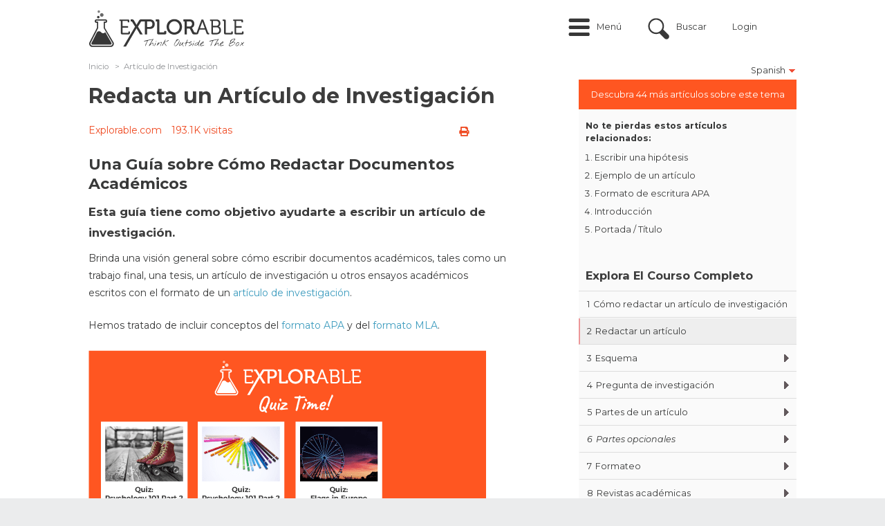

--- FILE ---
content_type: text/html; charset=utf-8
request_url: https://explorable.com/es/redacta-un-articulo-de-investigacion?gid=1693
body_size: 14021
content:
<!DOCTYPE html PUBLIC "-//W3C//DTD XHTML+RDFa 1.0//EN"
	"http://www.w3.org/MarkUp/DTD/xhtml-rdfa-1.dtd">
<html xmlns="http://www.w3.org/1999/xhtml" xml:lang="es" version="XHTML+RDFa 1.0" dir="ltr"
	>

<head profile="http://www.w3.org/1999/xhtml/vocab">
	<link href='//fonts.googleapis.com/css?family=Open+Sans:400italic,700italic,400,700' rel='stylesheet' type='text/css' />
	<link href='//fonts.googleapis.com/css?family=Montserrat:400italic,700italic,400,700' rel='stylesheet' type='text/css' />
	<meta name="google-site-verification" content="0UcjoDRu4RQon9U7Ee7xcJT7C9PzJE9I8rX8rXpsras" />
	<meta name="viewport" content="width=device-width, initial-scale=1.0" />

	<meta http-equiv="Content-Type" content="text/html; charset=utf-8" />
<script src="https://www.google.com/recaptcha/api.js?hl=en" async="async" defer="defer"></script>
<script src="/sites/all/modules/custom/plausible/plausible-helper.js" type="text/javascript" defer="defer"></script>
<link rel="shortcut icon" href="https://explorable.com/sites/all/themes/ctdots/favicon.ico" type="image/vnd.microsoft.icon" />
<link rel="apple-touch-icon" href="https://explorable.com/sites/all/themes/ctdots/images/apple-touch-icon-exp.png" type="image/png" />
<link rel="apple-touch-icon-precomposed" href="https://explorable.com/sites/all/themes/ctdots/images/apple-touch-icon-exp.png" type="image/png" />
<meta name="description" content="Esta guía tiene como objetivo ayudarte a escribir un artículo de investigación." />
<meta name="generator" content="Drupal 7 (https://www.drupal.org)" />
<link rel="canonical" href="https://explorable.com/es/redacta-un-articulo-de-investigacion" />
<link rel="shortlink" href="https://explorable.com/es/redacta-un-articulo-de-investigacion" />
	<title>Redacta un Artículo de Investigación - Una Guía sobre Cómo Redactar Documentos Académicos</title>
	<link type="text/css" rel="stylesheet" href="https://explorable.com/sites/default/files/css/css_xE-rWrJf-fncB6ztZfd2huxqgxu4WO-qwma6Xer30m4.css" media="all" />
<link type="text/css" rel="stylesheet" href="https://explorable.com/sites/default/files/css/css_mMGPFmYRCzzBF9VePL4f4hFTlzikf-tAdALttBOIWJA.css" media="all" />
<link type="text/css" rel="stylesheet" href="https://explorable.com/sites/default/files/css/css_n6ue6tjGytMnjnAE-g-ex2qOhLv8b3WcVGd48xEP21I.css" media="all" />
<link type="text/css" rel="stylesheet" href="https://explorable.com/sites/default/files/css/css_bUu-jp5K2Kzgd8aq0qadboaMFminkMFU6NMjsyYGlgw.css" media="all" />
<link type="text/css" rel="stylesheet" href="https://explorable.com/sites/default/files/css/css_38LIxJ28NUvYDwo0TUto5Ikh4YidngiqCuZX-aQ2duc.css" media="all" />

		<!--[if lte IE 8]><link type="text/css" rel="stylesheet" media="all" href="/sites/all/themes/ctdots/css/lte-ie8.css" /><![endif]-->
	
	<script type="text/javascript" src="https://explorable.com/sites/default/files/js/js_1YUO48SOHX1k3GgnVOQrjRyQCrVUmEY-O2lsksqjPSI.js"></script>
<script type="text/javascript" defer="defer" src="https://js.stripe.com/v3/"></script>
<script type="text/javascript" src="https://explorable.com/sites/default/files/js/js_SryOqNyZCwgM-K5YAhRpT4wKUVeW6pY4JSIaQaq44Uo.js"></script>
<script type="text/javascript" src="https://explorable.com/sites/default/files/js/js_rVM45irIjiGbk05rK5qjqKePdHNlm_lvuHwK4hOlfRk.js"></script>
<script type="text/javascript" src="https://explorable.com/sites/default/files/js/js_DB77eQBIAGENIdse1TZkkW55WdSbufncVnbdYPlzeME.js"></script>
<script type="text/javascript" src="https://explorable.com/sites/default/files/js/js_mw06s-gYd-ANxp8zZ_N-xVkvD8F3Tf5OMGUGwU-H6zY.js"></script>
<script type="text/javascript" src="https://explorable.com/sites/default/files/js/js_fNN3T81_qs1epDDB5iIyxQDXKepFLP39OqvopKmZCWc.js"></script>
<script type="text/javascript" src="https://explorable.com/sites/default/files/js/js_Y95zRQnRNqfoQ_qpGM3E3exAvioq1Topb4VE88cVz4w.js"></script>
<script type="text/javascript">
<!--//--><![CDATA[//><!--
window.suggestmeyes_loaded = true;
//--><!]]>
</script>
<script type="text/javascript" src="https://explorable.com/sites/default/files/js/js_rYWryUTsbUryvjATeT_SGLVJOfzuhRT4Jqhlag0gu8g.js"></script>
<script type="text/javascript" src="https://explorable.com/sites/default/files/js/js__f_udPrN5uHYRp1OWQEIGFiYgsl5Ng_50tJ--WTbU7g.js"></script>
<script type="text/javascript">
<!--//--><![CDATA[//><!--
jQuery.extend(Drupal.settings, {"basePath":"\/","pathPrefix":"es\/","setHasJsCookie":0,"ajaxPageState":{"theme":"ctdots","theme_token":"SZqTFr3xf89LQEXNtijEjuSwmpW-hLgmTAivkLGiuh0","js":{"misc\/jquery.js":1,"misc\/jquery-extend-3.4.0.js":1,"misc\/jquery-html-prefilter-3.5.0-backport.js":1,"misc\/jquery.once.js":1,"misc\/drupal.js":1,"sites\/all\/libraries\/fitvids\/jquery.fitvids.js":1,"https:\/\/js.stripe.com\/v3\/":1,"sites\/all\/modules\/custom\/expres_stripe\/js\/expres_stripe.checkout.js":1,"misc\/form-single-submit.js":1,"misc\/form.js":1,"sites\/all\/libraries\/jquery\/jquery-1.7.2.min.js":1,"sites\/all\/libraries\/qtip\/jquery.qtip.min.js":1,"sites\/all\/modules\/contrib\/jqmulti\/js\/switch.js":1,"sites\/all\/modules\/contrib\/autoupload\/js\/autoupload.js":1,"sites\/all\/modules\/contrib\/fitvids\/fitvids.js":1,"sites\/all\/modules\/contrib\/entityreference\/js\/entityreference.js":1,"public:\/\/languages\/es_6GUt-mEYAxvRrNyyBLh7eatLJBfrTldFz8L0Kiue-Jk.js":1,"sites\/all\/modules\/custom\/cookie_law_eu\/js\/ipinfodb.js":1,"sites\/all\/libraries\/iframe-resizer\/js\/iframeResizer.contentWindow.min.js":1,"sites\/all\/modules\/custom\/expres\/js\/recaptcha.js":1,"sites\/all\/modules\/custom\/expres\/expres.js":1,"sites\/all\/modules\/custom\/expres\/lib\/spin.min.js":1,"0":1,"sites\/all\/modules\/custom\/user_mods\/user_mods_user_register.js":1,"sites\/all\/modules\/custom\/user_mods\/user_mods_user_popup_login.js":1,"sites\/all\/modules\/contrib\/antibot\/js\/antibot.js":1,"sites\/all\/modules\/custom\/cookie_law_eu\/js\/cookie_law_popup.js":1,"sites\/all\/modules\/custom\/cookie_law_eu\/js\/cookie_law_eu.js":1,"sites\/all\/modules\/custom\/unique_codes\/unique_codes.js":1,"sites\/all\/modules\/custom\/expres\/js\/expres.popup.js":1,"sites\/all\/modules\/contrib\/field_group\/field_group.js":1,"sites\/all\/modules\/custom\/guide\/js\/guide_menu.js":1,"sites\/all\/modules\/custom\/guide_course\/js\/guide_course.js":1,"misc\/collapse.js":1,"sites\/all\/themes\/omega\/js\/omega.js":1,"sites\/all\/themes\/ctdots\/js\/ctdots.js":1,"sites\/all\/themes\/ctdots\/js\/viewportSize-min.js":1,"sites\/all\/themes\/ctdots\/js\/mobile.js":1,"sites\/all\/themes\/ctdots\/js\/er.js":1,"sites\/all\/themes\/ctdots\/js\/proudsugar.js":1},"css":{"modules\/system\/system.base.css":1,"modules\/system\/system.menus.css":1,"modules\/system\/system.messages.css":1,"modules\/system\/system.theme.css":1,"sites\/all\/modules\/custom\/expres_stripe\/css\/expres_stripe.checkout.css":1,"modules\/node\/node.css":1,"modules\/search\/search.css":1,"modules\/user\/user.css":1,"sites\/all\/modules\/contrib\/fitvids\/fitvids.css":1,"sites\/all\/modules\/contrib\/views\/css\/views.css":1,"modules\/field\/theme\/field.css":1,"sites\/all\/modules\/contrib\/ctools\/css\/ctools.css":1,"sites\/all\/modules\/custom\/expres\/expres.css":1,"sites\/all\/modules\/custom\/expres\/expres.sales_page.css":1,"sites\/all\/modules\/print\/print_ui\/css\/print_ui.theme.css":1,"sites\/all\/modules\/custom\/user_mods\/user_mods.css":1,"sites\/all\/libraries\/qtip\/jquery.qtip.min.css":1,"sites\/all\/modules\/custom\/expres\/expres.uikit.css":1,"sites\/all\/modules\/custom\/unique_codes\/unique_codes.css":1,"sites\/all\/modules\/custom\/unique_invites\/css\/unique-invites-embed.css":1,"sites\/all\/modules\/custom\/global_theme_mods\/css\/global_theme_mods.css":1,"public:\/\/honeypot\/honeypot.css":1,"sites\/all\/modules\/custom\/guide\/css\/guide.css":1,"sites\/all\/modules\/custom\/guide\/css\/guide_block.css":1,"sites\/all\/themes\/ukexp\/fontawesome-pro-5.15.1-web\/css\/all.min.css":1,"sites\/all\/themes\/omega\/css\/960.css":1,"sites\/all\/themes\/ctdots\/css\/custom.css":1,"sites\/all\/themes\/ctdots\/css\/enk_exp_common.css":1,"sites\/all\/themes\/ctdots\/css\/overrides.css":1,"sites\/all\/themes\/ctdots\/css\/forum-news.css":1,"sites\/all\/themes\/ctdots\/css\/rwd.css":1,"sites\/all\/themes\/ctdots\/css\/proudsugar.css":1,"sites\/all\/themes\/ctdots\/css\/proudsugar_colors.css":1,"sites\/all\/themes\/ctdots\/css\/proudsugar_clean_style.css":1,"sites\/all\/themes\/ctdots\/css\/ctdots.css":1,"sites\/all\/themes\/ctdots\/css\/oskar.css":1,"sites\/all\/themes\/ctdots\/css\/d7.css":1,"sites\/all\/themes\/ctdots\/css\/basic_rwd_grid.css":1,"sites\/all\/themes\/ctdots\/css\/tests.css":1}},"expres":{"baseUrl":"\/es\/","currentLanguagePrefix":"es","currentLanguage":"es"},"recaptcha":{"class":"g-recaptcha"},"processingGif":"\/sites\/all\/modules\/custom\/expres\/img\/processing.gif","plausible_settings":{"script_url":"https:\/\/plausible.io\/js\/script.js","data_domain":"explorable.com"},"expresGuide":{"guideId":"1693","guideTitle":"Redactar un art\u00edculo de investigaci\u00f3n"},"userMods":{"baseUrl":"\/es\/","registrationAllowed":0,"currentGet":"gid=1693","currentUri":"\/es\/redacta-un-articulo-de-investigacion?gid=1693"},"antibot":{"forms":{"user-login":{"action":"\/es\/redacta-un-articulo-de-investigacion?gid=1693","key":"ff38b4702d3f41a2363685dc7342ac13"}}},"urlIsAjaxTrusted":{"\/es\/redacta-un-articulo-de-investigacion?gid=1693":true},"cookie_law_eu":{"css":"sites\/all\/modules\/custom\/cookie_law_eu\/css","title":"This website uses cookies","agree":"I agree","disagree":"I disagree","message":"This website uses cookies. By agreeing you consent to all cookies on this website in accordance with our Cookie Policy. \u003Cspan id=\u0022cookiescript_readmore\u0022\u003ELeer m\u00e1s\u003C\/span\u003E","countries":[{"AD":"AD","AT":"AT","BE":"BE","BG":"BG","CY":"CY","CZ":"CZ","DE":"DE","DK":"DK","EE":"EE","ES":"ES","FI":"FI","FR":"FR","GB":"GB","GR":"GR","HR":"HR","HU":"HU","IE":"IE","IS":"IS","IT":"IT","LI":"LI","LT":"LT","LU":"LU","LV":"LV","MC":"MC","MT":"MT","NL":"NL","NO":"NO","PL":"PL","PT":"PT","RO":"RO","RU":"RU","SE":"SE","SI":"SI","SK":"SK","AE":0,"AF":0,"AG":0,"AI":0,"AL":0,"AM":0,"AO":0,"AQ":0,"AR":0,"AS":0,"AU":0,"AW":0,"AX":0,"AZ":0,"BA":0,"BB":0,"BD":0,"BF":0,"BH":0,"BI":0,"BJ":0,"BL":0,"BM":0,"BN":0,"BO":0,"BQ":0,"BR":0,"BS":0,"BT":0,"BW":0,"BY":0,"BZ":0,"CA":0,"CD":0,"CF":0,"CG":0,"CH":0,"CI":0,"CK":0,"CL":0,"CM":0,"CN":0,"CO":0,"CR":0,"CU":0,"CV":0,"CW":0,"DJ":0,"DM":0,"DO":0,"DZ":0,"EC":0,"EG":0,"ER":0,"ET":0,"FJ":0,"FM":0,"FO":0,"GA":0,"GD":0,"GE":0,"GF":0,"GG":0,"GH":0,"GI":0,"GL":0,"GM":0,"GN":0,"GP":0,"GQ":0,"GS":0,"GT":0,"GU":0,"GW":0,"GY":0,"HK":0,"HN":0,"HT":0,"ID":0,"IL":0,"IM":0,"IN":0,"IO":0,"IQ":0,"IR":0,"JE":0,"JM":0,"JO":0,"JP":0,"KE":0,"KG":0,"KH":0,"KI":0,"KM":0,"KN":0,"KP":0,"KR":0,"KW":0,"KY":0,"KZ":0,"LA":0,"LB":0,"LC":0,"LK":0,"LR":0,"LS":0,"LY":0,"MA":0,"MD":0,"ME":0,"MF":0,"MG":0,"MH":0,"MK":0,"ML":0,"MM":0,"MN":0,"MO":0,"MP":0,"MQ":0,"MR":0,"MS":0,"MU":0,"MV":0,"MW":0,"MX":0,"MY":0,"MZ":0,"NA":0,"NC":0,"NE":0,"NF":0,"NG":0,"NI":0,"NP":0,"NR":0,"NU":0,"NZ":0,"OM":0,"PA":0,"PE":0,"PF":0,"PG":0,"PH":0,"PK":0,"PM":0,"PR":0,"PS":0,"PW":0,"PY":0,"QA":0,"RE":0,"RS":0,"RW":0,"SA":0,"SB":0,"SC":0,"SD":0,"SG":0,"SL":0,"SM":0,"SN":0,"SO":0,"SR":0,"SS":0,"ST":0,"SV":0,"SX":0,"SY":0,"SZ":0,"TC":0,"TD":0,"TG":0,"TH":0,"TJ":0,"TK":0,"TL":0,"TM":0,"TN":0,"TO":0,"TR":0,"TT":0,"TV":0,"TW":0,"TZ":0,"UA":0,"UG":0,"UM":0,"US":0,"UY":0,"UZ":0,"VA":0,"VC":0,"VE":0,"VG":0,"VI":0,"VN":0,"VU":0,"WF":0,"WS":0,"YE":0,"YT":0,"ZA":0,"ZM":0,"ZW":0}],"popupType":["0"]},"fitvids":{"custom_domains":[],"selectors":["#main-content"],"simplifymarkup":true},"unique_codes":{"ajax_verify_code":"\/unique-codes\/ajax\/verify-code","uid":0},"expresActiveTheme":"ctdots","field_group":{"hidden":"full"},"expresStripePublishableKey":"pk_live_4U66nXKLnWfjrbd5dNdNMjwj","default_search_text":"Search..."});
//--><!]]>
</script>

		<style></style></head>

<body class="html not-front not-logged-in no-sidebars page-node page-node- page-node-1159 node-type-page i18n-es" >
  <div id="skip-link">
    <a href="#main-content">Skip to main content</a>
  </div>
    
<div id="page" class="clearfix">
  <div id="site-header" class="container-24 clearfix">
    <div class="full-width-wrapper proudsugar-header-top clearfix">
      <div class="hf-margin">&nbsp;</div>
      <div id="branding" class="grid-4">
                                  <a href="/es"><img src="https://explorable.com/sites/default/files/explorable-logo-2015d.png" alt=" " id="logo" /></a>                <div id="branding-shadow-fix"></div>
      </div><!-- /#branding -->

              <div id="mobile-controls">
                      <a id="mobile-menu-button" href="#mobile-menu">Menu</a>
                                <a id="mobile-search-button" href="#mobile-search">Search</a>
                  </div>
      
              <div id="mobile-menu" >
          <ul class="links mobile-menu"><li class="menu-26001 first"><a href="/es/home-es" title="">Overview</a></li>
<li class="menu-10112"><a href="/es/fundamentos-de-la-investigacion" title="">Investigación</a></li>
<li class="menu-10522"><a href="/es/bases-de-la-ciencia" title="">Fundamentos</a></li>
<li class="menu-10525"><a href="/es/campos-academicos" title="">Académicos</a></li>
<li class="menu-10534 active-trail active"><a href="/es/redacta-un-articulo-de-investigacion" title="" class="active-trail active">Redacta</a></li>
<li class="menu-10535"><a href="/es/proyectos-de-ciencias-para-ninos" title="">Para niños</a></li>
<li class="login-link"><a href="/es/user" title="Login" class="custom-user-menu-link login-popup-link">Login</a></li>
<li class="register-link last"><a href="/es/user/register" title="Contratar" class="custom-user-menu-link last register-popup-link">Contratar</a></li>
</ul><div class="clearfix"></div>        </div>
      
                        <div id="header_top" class="column header_top region">
                          <div id="proudsugar-user-links">  <div class="region region-header-user-links">
    <div id="block-user_mods-0" class="clear-block block block-user-mods">

  <div class="content"><div class="item-list"><ul class="links user-login explorable-account-popup-links"><li class="user-menu-menu first"><a href="#">Menú</a></li>
<li class="user-menu-search"><a href="#">Buscar</a></li>
<li><a href="/es/user" class="login-popup-link" id="explorable-account-popup">Login</a></li>
<li class="last"></li>
</ul></div><div id="preloaded-login-form"><noscript>
  <style>form.antibot { display: none !important; }</style>
  <div class="antibot-no-js antibot-message antibot-message-warning messages warning">
    You must have JavaScript enabled to use this form.  </div>
</noscript>
<form class="user-login antibot" action="/antibot" method="post" id="user-login" accept-charset="UTF-8"><div><div  class="form-item edit-login-name-wrapper" id="edit-login-name-wrapper">
<label class="form-label " for="edit-login-name"><span class="label-wrapper"><span class="label-text">Nombre de usuario</span>: <span class="form-required" title="Este campo es obligatorio.">*</span></span></label>
 <input placeholder="Introduzca su nombre de usuario o dirección de correo electrónico" id="edit-login-name" type="text" name="name" value="" size="60" maxlength="60" class="form-text required" />
</div>
<div  class="form-item edit-pass-wrapper" id="edit-pass-wrapper">
<label class="form-label " for="edit-pass"><span class="label-wrapper"><span class="label-text">Contraseña</span>: <span class="form-required" title="Este campo es obligatorio.">*</span></span></label>
 <input placeholder="Introduzca su contraseña" id="edit-pass" type="password" name="pass" size="60" maxlength="128" class="form-text required" />
</div>
<input id="form-6l787Q13aruAM5cRPm48j7rkNHuGFJtLnrNrTuMJuYg" type="hidden" name="form_build_id" value="form-6l787Q13aruAM5cRPm48j7rkNHuGFJtLnrNrTuMJuYg" />
<input id="edit-user-login" type="hidden" name="form_id" value="user_login" />
<input id="edit-antibot-key" type="hidden" name="antibot_key" value="" />
<div class="form-actions form-wrapper" id="edit-actions--2"><input class="btn large primary explorable-btn btn form-submit" id="login-submit-btn" type="submit" name="op" value="Iniciar sesión" /><a href="/es/user/password" class="btn large" id="edit-forgot-password">Olvidó su contraseña?</a></div><div class="location-textfield"><div  class="form-item edit-location--2-wrapper" id="edit-location--2-wrapper">
<label class="form-label " for="edit-location--2"><span class="label-wrapper"><span class="label-text">Leave this field blank</span>: </span></label>
 <input autocomplete="off" id="edit-location--2" type="text" name="location" value="" size="20" maxlength="128" class="form-text" />
</div>
</div></div></form></div></div>
</div>
  </div>
</div>            
            <div class="clearfix"></div>
                            <div class="region region-header-top">
    <div id="block-block-166" class="clear-block block block-block block-search-intro">

  <div class="content"><div id="search-intro">Search over 500 articles on psychology, science, and experiments.</div></div>
</div>
<div id="block-search-form" class="clear-block block block-search search-form-custom-class">

  <div class="content"><form action="/es/redacta-un-articulo-de-investigacion?gid=1693" method="post" id="search-block-form" accept-charset="UTF-8"><div><div class="container-inline">
      <h2 class="element-invisible">Formulario de búsqueda</h2>
    <div  class="form-item edit-search-block-form--2-wrapper" id="edit-search-block-form--2-wrapper">
<label class="form-label " for="edit-search-block-form--2"><span class="label-wrapper"><span class="label-text">Buscar</span>: </span></label>
 <input title="Escriba lo que quiere buscar." id="edit-search-block-form--2" type="text" name="search_block_form" value="" size="15" maxlength="128" class="form-text" />
</div>
<div class="form-actions form-wrapper" id="edit-actions"><input id="edit-submit" class="btn form-submit" type="submit" name="op" value="Buscar" /></div><div class="location-textfield"><div  class="form-item edit-location-wrapper" id="edit-location-wrapper">
<label class="form-label " for="edit-location"><span class="label-wrapper"><span class="label-text">Leave this field blank</span>: </span></label>
 <input autocomplete="off" id="edit-location" type="text" name="location" value="" size="20" maxlength="128" class="form-text" />
</div>
</div><input id="form-r5Jdu2fkLisFNGH3zJqy5Ndl7fH2C2CWtMfudFHsqA8" type="hidden" name="form_build_id" value="form-r5Jdu2fkLisFNGH3zJqy5Ndl7fH2C2CWtMfudFHsqA8" />
<input id="edit-search-block-form" type="hidden" name="form_id" value="search_block_form" />
</div>
</div></form></div>
</div>
  </div>
                      </div><!-- /#header_top -->
        
                  </div><!-- /.full-width-wrapper -->
          <div id="navigation-bar">
                  <div id="site-menu" class="clearfix grid-12">
            <div class="full-width-wrapper">
              <div class="main-menu-links clearfix"><div class="menu-close-icon"></div><div class="item-list"><ul><li class="menu-26001 menu-0 first"><a href="/es/home-es" title="">Overview</a></li>
<li class="menu-10112 menu-1"><a href="/es/fundamentos-de-la-investigacion" title="">Investigación</a><div class="item-list"><ul class="menu-10112 menu-1"><li class="menu-10114 first"><a href="/es/metodologia-de-la-investigacion" title="">Métodos</a></li>
<li class="menu-10115"><a href="/es/investigacion-experimental" title="">Experimentos</a></li>
<li class="menu-10116"><a href="/es/disenos-de-investigacion" title="">Diseño</a></li>
<li class="menu-10526 last"><a href="/es/tutorial-de-estadistica" title="">Estadísticas</a></li>
</ul></div></li>
<li class="menu-10522 menu-0"><a href="/es/bases-de-la-ciencia" title="">Fundamentos</a><div class="item-list"><ul class="menu-10522 menu-0"><li class="menu-10523 first"><a href="/es/razonamiento-y-logica" title="">Razonamiento</a></li>
<li class="menu-10527"><a href="/es/filosofia-de-la-ciencia" title="">Filosofía</a></li>
<li class="menu-10528"><a href="/es/etica-en-la-investigacion" title="">Ética</a></li>
<li class="menu-10524 last"><a href="/es/historia-de-la-ciencia" title="">Historia</a></li>
</ul></div></li>
<li class="menu-10525 menu-1"><a href="/es/campos-academicos" title="">Académicos</a><div class="item-list"><ul class="menu-10525 menu-1"><li class="menu-10529 first"><a href="/es/campos-academicos" title="">Campos</a></li>
<li class="menu-10530"><a href="/es/guia-de-psicologia" title="">Psicología</a></li>
<li class="menu-10531"><a href="/es/experimentos-de-biologia" title="">Biología</a></li>
<li class="menu-10532"><a href="/es/experimentos-de-fisica" title="">Física</a></li>
<li class="menu-10533 last"><a href="/es/historia-de-la-investigacion-medica" title="">Medicina</a></li>
</ul></div></li>
<li class="menu-10534 menu-0"><a href="/es/redacta-un-articulo-de-investigacion" title="" class="active">Redacta</a></li>
<li class="menu-10535 menu-1 last"><a href="/es/proyectos-de-ciencias-para-ninos" title="">Para niños</a></li>
</ul></div></div>
                            <div class="clearfix"></div>
            </div><!-- /.full-width-wrapper -->
          </div><!-- /#site-menu -->
        
              </div><!-- /#navigation-bar -->
      </div><!-- /#site-header -->

  
  
  
  
  <div id="main-content-container" class="container-24 clearfix">

    
    <div id="main-and-sidebar-wrap">
      <div class="full-width-wrapper">
        
                  <div id="content-top-right" class='clearfix'>
                          <div id="proudsugar-language-selector"><span class="current-language">Spanish<img src="https://explorable.com/sites/all/themes/ctdots/images/arrow-down.png" alt="" /></span><ul class="links inline"><li class="translation_en first"><a href="/write-a-research-paper" title="Write a Research Paper" class="translation-link" xml:lang="en">English</a></li>
<li class="translation_fr"><a href="/fr/rediger-un-rapport-de-recherche" title="Rédiger un rapport de recherche" class="translation-link" xml:lang="fr">Français</a></li>
<li class="translation_de last"><a href="/de/schreiben-einer-wissenschaftlichen-arbeit" title="Schreiben einer wissenschaftlichen Arbeit" class="translation-link" xml:lang="de">Deutsch</a></li>
</ul></div>            
                      </div><!-- /#content-top -->
                <div id="main-wrapper" class=" column grid-24 ">
          
            <div class="region region-breadcrumbs-region">
    <div id="block-expres-0" class="clear-block block block-expres">

  <div class="content"><div id="bcrumb"><div class="breadcrumb clearfix"><ul><li><div><a href="/es">Inicio</a><span>  >  </span></div></li><li><div>Artículo de Investigación</div></li></ul></div></div><!-- /#bcrumb --></div>
</div>
  </div>

          
          
          
          <div class="title-border-fix"><div class="title-wrap"><h1 class="title" id="page-title">Redacta un Artículo de Investigación</h1><h3 class="sub-title">Una Guía sobre Cómo Redactar Documentos Académicos</h3></div></div>
          
          
          
          <div id="main-content" class="region clearfix">
            <div id="node-page-1159" class="node page published not-promoted not-sticky full-view author-admin odd clearfix">

  
      
  <div class="clearfix">
          <div class="links expres-node-links">
        <ul class="links inline"><li class="print_html first last"><a href="/es/print/redacta-un-articulo-de-investigacion?gid=1693" title="Mostrar una versión para imprimir de esta página." class="print-page" rel="nofollow"><i class="fa fa-print" title = "Versión para imprimir"></i></a></li>
</ul>        <ul class="links inline"><li class="print_mail first last"><a href="/es/printmail/redacta-un-articulo-de-investigacion?gid=1693" title="Send this page by email." class="print-mail" rel="nofollow"><i class="fa fa-envelope-o" title = "Send by email"></i></a></li>
</ul>        <ul class="links inline"><li class="print_pdf first last"><a href="/es/printpdf/redacta-un-articulo-de-investigacion?gid=1693" title="Mostrar una versión PDF de esta página." class="print-pdf" rel="nofollow"><i class="fa fa-file-pdf-o" title = "Versión PDF"></i></a></li>
</ul>      </div>
              <div id="author-date-comments"><a href="https://explorable.com/" target="_blank">Explorable.com</a><span class="read-counter">193.1K visitas</span></div>
      </div>

  <div id="expres-node-content" class="content clearfix">
    <h3 class="sub-title">Una Guía sobre Cómo Redactar Documentos Académicos</h3><div class="field field-name-field-page-lead field-type-text-long field-label-hidden lead">
    <div class="field-items">
          <div class="field-item even"><p>Esta guía tiene como objetivo ayudarte a escribir un artículo de investigación.</p>
</div>
      </div>
</div>


<div class="content-left-float"><div id="block-guide-1" class="block block-guide">

  
      <div class="guide-discover-text">Descubra 44 más artículos sobre este tema</div>
    <div class="top-guide-articles">
      <div class="top-guide-articles-intro">No te pierdas estos artículos relacionados:</div>
      <ol><li><a href="/es/como-escribir-una-hipotesis">Escribir una hipótesis</a></li><li><a href="/es/ejemplo-de-un-articulo-de-investigacion">Ejemplo de un artículo</a></li><li><a href="/es/formato-de-escritura-apa">Formato de escritura APA</a></li><li><a href="/es/como-escribir-una-introduccion">Introducción</a></li><li><a href="/es/portada-segun-el-formato-apa">Portada / Título</a></li></ol>    </div>
  
        <h2 class="guide-menu-title"><a href="/es/course/redactar-un-articulo-de-investigacion" class="guide-title">Explora El Courso Completo</a></h2>
    
  <div class="content">
    <div class="guide-menu-wrapper"><div class="item-list"><ul class="guide-menu"><li #nid="1547" #guide_id="1693" #numbering="1" #path="como-redactar-un-articulo-de-investigacion" title="Cómo redactar un artículo de investigación" class="first"><a href="/es/como-redactar-un-articulo-de-investigacion?gid=1693" class=""><span class="guide-item-prefix">1</span>Cómo redactar un artículo de investigación</a></li>
<li #nid="1159" #guide_id="1693" #numbering="2" #path="redacta-un-articulo-de-investigacion" title="Redactar un artículo"><a href="/es/redacta-un-articulo-de-investigacion?gid=1693" class="guide-item-active"><span class="guide-item-prefix">2</span>Redactar un artículo</a></li>
<li #nid="1569" #guide_id="1693" #numbering="3" #path="esquema-del-articulo-de-investigacion" title="Esquema"><a href="/es/esquema-del-articulo-de-investigacion?gid=1693" class=""><span class="guide-item-prefix">3</span>Esquema</a><div class="item-list"><ul #nid="1569" #guide_id="1693" #numbering="3" #path="esquema-del-articulo-de-investigacion" title="Esquema"><li #nid="1547" #guide_id="1693" #numbering="3.1" #path="como-redactar-un-articulo-de-investigacion" title="Cómo redactar un artículo" class="first"><a href="/es/como-redactar-un-articulo-de-investigacion?gid=1693" class=""><span class="guide-item-prefix">3.1</span>Cómo redactar un artículo</a></li>
<li #nid="1189" #guide_id="1693" #numbering="3.2" #path="ejemplos-de-esquemas-de-articulos-de-investigacion" title="Ejemplos de esquemas" class="last"><a href="/es/ejemplos-de-esquemas-de-articulos-de-investigacion?gid=1693" class=""><span class="guide-item-prefix">3.2</span>Ejemplos de esquemas</a></li>
</ul></div></li>
<li #nid="1573" #guide_id="1693" #numbering="4" #path="pregunta-del-articulo-de-investigacion" title="Pregunta de investigación"><a href="/es/pregunta-del-articulo-de-investigacion?gid=1693" class=""><span class="guide-item-prefix">4</span>Pregunta de investigación</a><div class="item-list"><ul #nid="1573" #guide_id="1693" #numbering="4" #path="pregunta-del-articulo-de-investigacion" title="Pregunta de investigación"><li #nid="1574" #guide_id="1693" #numbering="4.1" #path="que-es-una-declaracion-de-la-tesis" title="Presentación de tesis" class="first"><a href="/es/que-es-una-declaracion-de-la-tesis?gid=1693" class=""><span class="guide-item-prefix">4.1</span>Presentación de tesis</a></li>
<li #nid="1210" #guide_id="1693" #numbering="4.2" #path="como-escribir-una-hipotesis" title="Escribir una hipótesis" class="last"><a href="/es/como-escribir-una-hipotesis?gid=1693" class=""><span class="guide-item-prefix">4.2</span>Escribir una hipótesis</a></li>
</ul></div></li>
<li #nid="1212" #guide_id="1693" #numbering="5" #path="partes-de-un-articulo-de-investigacion" title="Partes de un artículo"><a href="/es/partes-de-un-articulo-de-investigacion?gid=1693" class=""><span class="guide-item-prefix">5</span>Partes de un artículo</a><div class="item-list"><ul #nid="1212" #guide_id="1693" #numbering="5" #path="partes-de-un-articulo-de-investigacion" title="Partes de un artículo"><li #nid="1575" #guide_id="1693" #numbering="5.1" #path="portada-segun-el-formato-apa" title="Portada / Título" class="first"><a href="/es/portada-segun-el-formato-apa?gid=1693" class=""><span class="guide-item-prefix">5.1</span>Portada / Título</a></li>
<li #nid="1550" #guide_id="1693" #numbering="5.2" #path="como-escribir-una-sinopsis" title="Sinopsis"><a href="/es/como-escribir-una-sinopsis?gid=1693" class=""><span class="guide-item-prefix">5.2</span>Sinopsis</a></li>
<li #nid="1187" #guide_id="1693" #numbering="5.3" #path="como-escribir-una-introduccion" title="Introducción"><a href="/es/como-escribir-una-introduccion?gid=1693" class=""><span class="guide-item-prefix">5.3</span>Introducción</a></li>
<li #nid="1551" #guide_id="1693" #numbering="5.4" #path="escribir-la-metodologia" title="Métodos"><a href="/es/escribir-la-metodologia?gid=1693" class=""><span class="guide-item-prefix">5.4</span>Métodos</a></li>
<li #nid="1552" #guide_id="1693" #numbering="5.5" #path="escribir-una-seccion-de-resultados" title="Resultados"><a href="/es/escribir-una-seccion-de-resultados?gid=1693" class=""><span class="guide-item-prefix">5.5</span>Resultados</a></li>
<li #nid="1553" #guide_id="1693" #numbering="5.6" #path="escribir-una-seccion-de-discusion" title="Discusión"><a href="/es/escribir-una-seccion-de-discusion?gid=1693" class=""><span class="guide-item-prefix">5.6</span>Discusión</a></li>
<li #nid="1554" #guide_id="1693" #numbering="5.7" #path="escribir-una-conclusion" title="Conclusión"><a href="/es/escribir-una-conclusion?gid=1693" class=""><span class="guide-item-prefix">5.7</span>Conclusión</a></li>
<li #nid="1555" #guide_id="1693" #numbering="5.8" #path="escribir-una-bibliografia" title="Bibliografía" class="last"><a href="/es/escribir-una-bibliografia?gid=1693" class=""><span class="guide-item-prefix">5.8</span>Bibliografía</a></li>
</ul></div></li>
<li #private="1" #nid="0" #guide_id="1693" #numbering="6" #path="" title="Partes opcionales"><span class="guide-item-no-link"><span class="guide-item-prefix">6</span>Partes opcionales</span><div class="item-list"><ul #private="1" #nid="0" #guide_id="1693" #numbering="6" #path="" title="Partes opcionales"><li #nid="1571" #guide_id="1693" #numbering="6.1" #path="formato-de-la-tabla-de-contenido" title="Índice / Tabla de contenido" class="first"><a href="/es/formato-de-la-tabla-de-contenido?gid=1693" class=""><span class="guide-item-prefix">6.1</span>Índice / Tabla de contenido</a></li>
<li #nid="1556" #guide_id="1693" #numbering="6.2" #path="escribir-agradecimientos" title="Agradecimientos"><a href="/es/escribir-agradecimientos?gid=1693" class=""><span class="guide-item-prefix">6.2</span>Agradecimientos</a></li>
<li #nid="1557" #guide_id="1693" #numbering="6.3" #path="escribir-un-apendice" title="Apéndice" class="last"><a href="/es/escribir-un-apendice?gid=1693" class=""><span class="guide-item-prefix">6.3</span>Apéndice</a></li>
</ul></div></li>
<li #nid="1570" #guide_id="1693" #numbering="7" #path="formato-del-articulo-de-investigacion" title="Formateo"><a href="/es/formato-del-articulo-de-investigacion?gid=1693" class=""><span class="guide-item-prefix">7</span>Formateo</a><div class="item-list"><ul #nid="1570" #guide_id="1693" #numbering="7" #path="formato-del-articulo-de-investigacion" title="Formateo"><li #nid="1612" #guide_id="1693" #numbering="7.1" #path="citas-dentro-del-texto" title="Citas dentro del texto" class="first"><a href="/es/citas-dentro-del-texto?gid=1693" class=""><span class="guide-item-prefix">7.1</span>Citas dentro del texto</a></li>
<li #nid="1558" #guide_id="1693" #numbering="7.2" #path="como-escribir-notas-al-pie-de-pagina" title="Notas al pie de página"><a href="/es/como-escribir-notas-al-pie-de-pagina?gid=1693" class=""><span class="guide-item-prefix">7.2</span>Notas al pie de página</a></li>
<li #nid="1572" #guide_id="1693" #numbering="7.3" #path="como-formatear-una-tabla" title="Formatear una tabla"><a href="/es/como-formatear-una-tabla?gid=1693" class=""><span class="guide-item-prefix">7.3</span>Formatear una tabla</a><div class="item-list"><ul #nid="1572" #guide_id="1693" #numbering="7.3" #path="como-formatear-una-tabla" title="Formatear una tabla"><li #nid="1618" #guide_id="1693" #numbering="7.3.1" #path="bloques-flotantes" title="Bloques flotantes" class="first last"><a href="/es/bloques-flotantes?gid=1693" class=""><span class="guide-item-prefix">7.3.1</span>Bloques flotantes</a></li>
</ul></div></li>
<li #nid="1619" #guide_id="1693" #numbering="7.4" #path="ejemplo-de-un-articulo-de-investigacion" title="Ejemplo de un artículo"><a href="/es/ejemplo-de-un-articulo-de-investigacion?gid=1693" class=""><span class="guide-item-prefix">7.4</span>Ejemplo de un artículo</a></li>
<li #nid="1621" #guide_id="1693" #numbering="7.5" #path="ejemplo-de-un-articulo-de-investigacion-0" title="Ejemplo de un artículo (2)"><a href="/es/ejemplo-de-un-articulo-de-investigacion-0?gid=1693" class=""><span class="guide-item-prefix">7.5</span>Ejemplo de un artículo (2)</a></li>
<li #nid="1568" #guide_id="1693" #numbering="7.6" #path="formato-de-escritura-mla" title="Formato de escritura MLA"><a href="/es/formato-de-escritura-mla?gid=1693" class=""><span class="guide-item-prefix">7.6</span>Formato de escritura MLA</a><div class="item-list"><ul #nid="1568" #guide_id="1693" #numbering="7.6" #path="formato-de-escritura-mla" title="Formato de escritura MLA"><li #nid="1613" #guide_id="1693" #numbering="7.6.1" #path="citas-segun-el-formato-mla" title="Citas" class="first last"><a href="/es/citas-segun-el-formato-mla?gid=1693" class=""><span class="guide-item-prefix">7.6.1</span>Citas</a></li>
</ul></div></li>
<li #nid="1567" #guide_id="1693" #numbering="7.7" #path="formato-de-escritura-apa" title="Formato de escritura APA" class="last"><a href="/es/formato-de-escritura-apa?gid=1693" class=""><span class="guide-item-prefix">7.7</span>Formato de escritura APA</a><div class="item-list"><ul #nid="1567" #guide_id="1693" #numbering="7.7" #path="formato-de-escritura-apa" title="Formato de escritura APA"><li #nid="1549" #guide_id="1693" #numbering="7.7.1" #path="estilo-de-escritura-apa" title="Estilo de escritura" class="first"><a href="/es/estilo-de-escritura-apa?gid=1693" class=""><span class="guide-item-prefix">7.7.1</span>Estilo de escritura</a></li>
<li #nid="1611" #guide_id="1693" #numbering="7.7.2" #path="citas-segun-el-formato-apa" title="Citas" class="last"><a href="/es/citas-segun-el-formato-apa?gid=1693" class=""><span class="guide-item-prefix">7.7.2</span>Citas</a></li>
</ul></div></li>
</ul></div></li>
<li #nid="1623" #guide_id="1693" #numbering="8" #path="revistas-academicas" title="Revistas académicas"><a href="/es/revistas-academicas?gid=1693" class=""><span class="guide-item-prefix">8</span>Revistas académicas</a><div class="item-list"><ul #nid="1623" #guide_id="1693" #numbering="8" #path="revistas-academicas" title="Revistas académicas"><li #nid="1629" #guide_id="1693" #numbering="8.1" #path="proceso-de-revision-de-colegas" title="Revisión de colegas" class="first"><a href="/es/proceso-de-revision-de-colegas?gid=1693" class=""><span class="guide-item-prefix">8.1</span>Revisión de colegas</a><div class="item-list"><ul #nid="1629" #guide_id="1693" #numbering="8.1" #path="proceso-de-revision-de-colegas" title="Revisión de colegas"><li #nid="1628" #guide_id="1693" #numbering="8.1.1" #path="revision-falsa-de-colegas" title="Revisión falsa de colegas" class="first"><a href="/es/revision-falsa-de-colegas?gid=1693" class=""><span class="guide-item-prefix">8.1.1</span>Revisión falsa de colegas</a></li>
<li #nid="1630" #guide_id="1693" #numbering="8.1.2" #path="ventajas-de-las-revisiones-de-colegas" title="Ventajas"><a href="/es/ventajas-de-las-revisiones-de-colegas?gid=1693" class=""><span class="guide-item-prefix">8.1.2</span>Ventajas</a></li>
<li #nid="1631" #guide_id="1693" #numbering="8.1.3" #path="desventajas-de-las-revisiones-de-colegas" title="Desventajas" class="last"><a href="/es/desventajas-de-las-revisiones-de-colegas?gid=1693" class=""><span class="guide-item-prefix">8.1.3</span>Desventajas</a></li>
</ul></div></li>
<li #nid="1635" #guide_id="1693" #numbering="8.2" #path="sesgo-de-publicacion" title="Sesgo de publicación"><a href="/es/sesgo-de-publicacion?gid=1693" class=""><span class="guide-item-prefix">8.2</span>Sesgo de publicación</a></li>
<li #nid="1624" #guide_id="1693" #numbering="8.3" #path="presentacion-de-un-articulo-de-revista" title="Presentación a una revista" class="last"><a href="/es/presentacion-de-un-articulo-de-revista?gid=1693" class=""><span class="guide-item-prefix">8.3</span>Presentación a una revista</a><div class="item-list"><ul #nid="1624" #guide_id="1693" #numbering="8.3" #path="presentacion-de-un-articulo-de-revista" title="Presentación a una revista"><li #nid="1627" #guide_id="1693" #numbering="8.3.1" #path="rechazo-de-una-revista-cientifica" title="Rechazo de una revista" class="first last"><a href="/es/rechazo-de-una-revista-cientifica?gid=1693" class=""><span class="guide-item-prefix">8.3.1</span>Rechazo de una revista</a></li>
</ul></div></li>
</ul></div></li>
<li #nid="1561" #guide_id="1693" #numbering="9" #path="consejos-para-escribir-un-articulo" title="Consejos" class="last"><a href="/es/consejos-para-escribir-un-articulo?gid=1693" class=""><span class="guide-item-prefix">9</span>Consejos</a><div class="item-list"><ul #nid="1561" #guide_id="1693" #numbering="9" #path="consejos-para-escribir-un-articulo" title="Consejos"><li #nid="1566" #guide_id="1693" #numbering="9.1" #path="ayuda-para-escribir-un-articulo" title="Redactar un artículo" class="first"><a href="/es/ayuda-para-escribir-un-articulo?gid=1693" class=""><span class="guide-item-prefix">9.1</span>Redactar un artículo</a></li>
<li #nid="1622" #guide_id="1693" #numbering="9.2" #path="temas-para-un-articulo-de-investigacion" title="Ideas para temas" class="last"><a href="/es/temas-para-un-articulo-de-investigacion?gid=1693" class=""><span class="guide-item-prefix">9.2</span>Ideas para temas</a></li>
</ul></div></li>
</ul></div></div><div class="guide-mobile-menu"><select onchange="window.location = &quot;/&quot; + jQuery(this).find(&quot;option:selected&quot;).val();" class="form-select"><option value="node/1547">1 Cómo redactar un artículo de investigación</option><option value="node/1159" selected="selected">2 Redactar un artículo</option><option value="node/1569">3 Esquema</option><option value="node/1573">4 Pregunta de investigación</option><option value="node/1212">5 Partes de un artículo</option><option value="node/1571#">6 Partes opcionales</option><option value="node/1571">6.1 Índice / Tabla de contenido</option><option value="node/1556">6.2 Agradecimientos</option><option value="node/1557">6.3 Apéndice</option><option value="node/1570">7 Formateo</option><option value="node/1623">8 Revistas académicas</option><option value="node/1561">9 Consejos</option></select></div>  </div>
</div>
</div>
<div class="field field-name-body field-type-text-with-summary field-label-hidden"><div class="field-items"><div class="field-item even"><p>Brinda una visión general sobre cómo escribir documentos académicos, tales como un trabajo final, una tesis, un artículo de investigación u otros ensayos académicos escritos con el formato de un <a href="/write-a-research-paper-0">artículo de investigación</a>.</p> <p>Hemos tratado de incluir conceptos del <a href="/es/formato-de-escritura-apa">formato APA</a> y del <a href="/es/formato-de-escritura-mla">formato MLA</a>.</p> <div id="block-block-238" class="clear-block block block-block">    <div class="content"><div> <img src="https://explorable.com/sites/default/files/documents/optimized/quiz-psychology-101-banner-2-min.png" usemap="#quiz" style="max-width:575px;width=100%" width="100%">  <map name="quiz">   <area shape="rect" coords="17,102,142,227" href="https://explorable.com/quiz/psychology" alt="Quiz 1">   <area shape="rect" coords="154,102,279,227" href="https://explorable.com/quiz/psychology-0" alt="Quiz 2">   <area shape="rect" coords="298,102,423,227" href="https://explorable.com/quiz/flags-3" alt="Quiz 3">   <area shape="rect" coords="438,214,555,231" href="https://explorable.com/quiz" alt="All Quizzes"> </map> </div></div> </div> <h2>Panorama General</h2> <p>Muchos estudiantes tienen dudas sobre el <a href="/es/como-redactar-un-articulo-de-investigacion">proceso de escritura</a> en sí. El <a href="/es/esquema-del-articulo-de-investigacion">esquema del documento académico</a> es muy similar en la mayoría de las ramas de la ciencia.</p> <p>La <a href="/es/como-escribir-un-esquema">creación de un esquema ampliado</a> puede ayudar a estructurar tus pensamientos, especialmente en los artículos más largos. Aquí te mostramos algunos <a href="/es/ejemplos-de-esquemas-de-articulos-de-investigacion">esquemas de muestra para artículos de investigación</a>.</p> <p>También hemos creado un par de artículos con <a href="/es/consejos-para-escribir-un-articulo">ayuda</a> y <a href="/es/ayuda-para-escribir-un-articulo">consejos </a>generales para los artículos de investigación.</p> <p>Cuando redactes un artículo científico, deberás ajustarte al <a href="/es/formato-del-articulo-de-investigacion">formato académico</a>. El <a href="/es/estilo-de-escritura-apa">estilo de escritura APA</a> es un ejemplo de un estándar académico utilizado frecuentemente.</p> <p>Por cierto, te brindamos más recursos excelentes sobre cómo redactar un artículo de investigación.</p> <div id="block-block-228" class="clear-block block block-block">    <div class="content"><br><br><a href="https://gum.co/complete-collection" target="_blank"><img alt="" src="/sites/default/files/documents/optimized/explorable-banner-ad5-min.png" width="100%"  height="100%" /></a><br><br></div> </div> <h2>Preparación para Redactar un Artículo de Investigación</h2> <p>Por lo general, se conoce el objetivo de un artículo de investigación antes de escribirlo. Puede ser formulado como una <a href="/es/pregunta-del-articulo-de-investigacion">pregunta de un artículo de investigación</a>, una <a href="/es/que-es-una-declaracion-de-la-tesis">presentación de tesis</a> o una <a href="/es/como-escribir-una-hipotesis">declaración de una hipótesis</a>.</p> <p>Si no sabes de qué escribir, te recomendamos que busques <a href="/es/temas-para-un-articulo-de-investigacion">ideas para temas de artículos de investigación</a>.</p> <h2>Estructura de un Artículo de Investigación</h2> <p>La <a href="/es/partes-de-un-articulo-de-investigacion">estructura de un artículo de investigación</a> puede parecer algo muy rígido, pero tiene un objetivo: te ayudará a encontrar más fácilmente la información que buscas y también ayudará a estructurar tus pensamientos y tu comunicación.</p> <p>Te brindamos un <a href="/es/ejemplo-de-un-articulo-de-investigacion">ejemplo de un artículo de investigación</a>. Aquí hay otra <a href="/es/ejemplo-de-un-articulo-de-investigacion-0">muestra de un artículo de investigación</a>.</p> <p>Generalmente, un documento empírico tiene la siguiente estructura:</p> <ul> <li><a href="/es/portada-segun-el-formato-apa">Título</a></li> <li><a href="/es/como-escribir-una-sinopsis">Sinopsis</a></li> <li><a href="/es/como-escribir-una-introduccion">Introducción</a></li> <li><a href="/es/escribir-la-metodologia">Metodología</a></li> <li><a href="/es/escribir-una-seccion-de-resultados">Resultados</a></li> <li><a href="/es/escribir-una-seccion-de-discusion">Discusión</a></li> <li><a href="/es/escribir-una-conclusion">Conclusión</a></li> <li><a href="/es/escribir-una-bibliografia">Referencias</a></li> </ul> <h2>Otras Partes de Algunos Documentos Académicos</h2> <p>Las siguientes partes <em>pueden</em> ser aceptables para ser inlcuídas en algunos estándares científicos, pero podrían no serlo para otros.</p> <ul> <li><a href="/es/formato-de-la-tabla-de-contenido">Tabla de Contenidos</a> (normalmente se coloca justo antes o inmediatamente después de la sinopsis).</li> <li><a href="/es/escribir-agradecimientos">Agradecimientos</a> (algunas veces se coloca antes de la sinopsis y otras al final del documento).</li> <li><a href="/es/escribir-un-apendice">Apéndices</a> (ubicación: después de todas las demás partes).</li> </ul> <h3>Otras Cuestiones Técnicas</h3> <p>Al corregir artículos, nos hemos sorprendidos por la cantidad de estudiantes que luchan con las <a href="/es/citas-dentro-del-texto">citas dentro del texto</a>. Si bien las normas son algo diferentes, las citas en el texto no deberían ser tan difíciles de dominar. Las normas más utilizadas para hacer referencias en los artículos de investigación son el <a href="/es/citas-segun-el-formato-apa">estándar APA</a> y el <a href="/es/citas-segun-el-formato-mla">estándar MLA</a>.</p> <p>Algunos formatos de artículos permiten incluir <a href="/es/como-escribir-notas-al-pie-de-pagina">notas al pie</a> del texto, mientras que otros no.</p> <p>Generalmente, los autores quieren incluir <a href="/es/como-formatear-una-tabla">tablas</a> y <a href="/es/bloques-flotantes">figuras</a> en el texto.</p> <p>A veces, el formato o el estándar prohíbe a los autores incluir tablas y figuras directamente en el texto (donde las quieren). A veces deben incluirlas al final del texto principal.</p> <h2>Normas y Formatos</h2> <p>Hay que tener en cuenta que la mayoría de los campos científicos (y los formatos de artículos) tienen reglas y normas de escritura propias y específicas.</p> <p>Deberás consultar con tus profesores o tu facultad para saber exactamente cómo escribir el artículo: la guía pretende ser un resumen de documentos académicos en general.</p> <h2>Publicar Artículos</h2> <p>La publicación de tu artículo puede ser un muy proceso que requiera mucho tiempo.</p> <p>Después de escribir el documento académico, los investigadores lo <a href="/es/presentacion-de-un-articulo-de-revista">envían a una revista</a>. Generalmente comienzan con la revista más respetada y van bajando en la lista, hasta que una revista acepta el artículo.</p> <p><a href="/es/revistas-academicas">Las revistas científicas</a> utilizan un <a href="/es/proceso-de-revision-de-colegas">proceso de revisión de colegas</a>, que consta de un grupo de investigadores (muy probablemente del mismo campo) que revisa el trabajo para garantizar la calidad del artículo.</p> <p>El <a href="/es/sesgo-de-publicacion">sesgo de la publicación</a> es un fenómeno bien conocido y ocurre cuando el <a href="/es/proceso-de-revision-de-colegas">proceso de revisión de colegas</a> muchas veces rechaza los "resultados nulos". Un <a href="/es/rechazo-de-una-revista-cientifica">rechazo de una revista</a> no necesariamente significa que no tengas la oportunidad de reenviar el artículo a la revista.</p> <ul> <li><a href="/es/ventajas-de-las-revisiones-de-colegas">Ventajas de las revisiones de colegas</a></li> <li><a href="/es/desventajas-de-las-revisiones-de-colegas">Desventajas de las revisiones de colegas</a></li> </ul> </div></div></div>  </div>

  <div class="clearfix">
      </div>
</div>

                          <div id="content-bottom-first">
                  <div class="region region-content-bottom-first">
    <div id="block-block-240" class="clear-block block block-block">

  <div class="content"><div style="margin-top:20px;margin-bottom:20px;">
<p>Check out our <a href="https://explorable.com/c/quiz">quiz-page</a> with tests about:
<ul><li><a href="https://explorable.com/c/quiz">Psychology 101</a></li><li><a href="https://explorable.com/c/quiz">Science</a></li><li><a href="https://explorable.com/c/quiz">Flags and Countries</a></li><li><a href="https://explorable.com/c/quiz">Capitals and Countries</a></li></ul></p></a></div></div>
</div>
<div id="block-expres-1" class="clear-block block block-expres">

  <div class="content">
  <div class="guide-bottom-navigation">
      <div class="page-links clear-block">
        <div class="page-previous">
                      <a class="btn primary" href="/es/como-redactar-un-articulo-de-investigacion" title="Ir a la página anterior">&laquo; Artículo anterior</a>
            <br />
            <a href="/es/como-redactar-un-articulo-de-investigacion" class="prev-article-link" title="Cómo redactar un artículo de investigación">"Cómo redactar un artículo d..."</a>
                    &nbsp;
        </div>
                  <div class="page-up">
            <a class="btn" href="/es/course/redactar-un-articulo-de-investigacion">Volver al inicio</a>
            <br /><a class="overview-page" href="/es/course/redactar-un-articulo-de-investigacion" title="Redactar un artículo de investigación">"Redactar un artículo de inv..."</a>
            &nbsp;
          </div>
                <div class="page-next">
          &nbsp;
                      <a class="btn primary" href="/es/esquema-del-articulo-de-investigacion" title="Ir a la página siguiente">Siguiente artículo &raquo;</a>
            <br />
            <a href="/es/esquema-del-articulo-de-investigacion" class="next-article-link" title="Esquema">"Esquema"</a>
                  </div>
      </div>
  </div>
</div>
</div>
  </div>
              </div><!-- /#content-bottom-first-->
                      </div><!-- /#main-content -->


                    <div id="content-bottom">
              <div class="region region-content-bottom">
    <div id="block-block-122" class="clear-block block block-block">

  <div class="content"><div class="field field-name-field-page-citation field-type-text-long field-label-above"><div class="field-label">Full reference:&nbsp;</div><div class="field-items"><div class="field-item even"><p><a href="https://explorable.com/" target="_blank">Explorable.com</a> (Oct 4, 2008). Redacta un Artículo de Investigación. Jan 18, 2026 Obtenido de Explorable.com: <a href="https://explorable.com/es/redacta-un-articulo-de-investigacion">https://explorable.com/es/redacta-un-articulo-de-investigacion</a></p>
</div></div></div></div>
</div>
<div id="block-block-234" class="clear-block block block-block">

  <div class="content"><h2>You Are Allowed To Copy The Text</h2>
<div style="margin-left: 2em !important;margin-top: 2em !important;"><p style="margin-bottom:15px;">The text in this article is licensed under the <a href="https://creativecommons.org/licenses/by/4.0/" target="_blank">Creative Commons-License Attribution 4.0 International (CC BY 4.0)</a>.</p>
<p style="margin-bottom:15px;">This means you're free to copy, share and adapt any parts (or all) of the text in the article, as long as you give <b><i>appropriate credit</b></i> and <b><i>provide a link/reference</b></i> to this page.</p>
<p>That is it. You don't need our permission to copy the article; just include a link/reference back to this page. You can use it freely (with some kind of link), and we're also okay with people reprinting in publications like books, blogs, newsletters, course-material, papers, wikipedia and presentations (with clear attribution).</p></div></div>
</div>
<div id="block-block-190" class="clear-block block block-block dfp-inapp">

  <div class="content"><br><br><a href="https://gum.co/complete-collection" target="_blank"><img alt="" src="/sites/default/files/documents/optimized/explorable-banner-ad5-min.png" width="100%" height="100%" /></a><br><br></div>
</div>
<div id="block-block-120" class="clear-block block block-block block-related-pages">

  <h2>Related articles</h2>
  <div class="content"><ol><li><a href="/es/como-escribir-una-hipotesis">Escribir una hipótesis</a></li><li><a href="/es/ejemplo-de-un-articulo-de-investigacion">Ejemplo de un artículo</a></li><li><a href="/es/formato-de-escritura-apa">Formato de escritura APA</a></li><li><a href="/es/como-escribir-una-introduccion">Introducción</a></li><li><a href="/es/portada-segun-el-formato-apa">Portada / Título</a></li></ol></div>
</div>
  </div>
          </div><!-- /#content-bottom-->
          
          
        </div><!-- /#main-wrapper -->

                  <div id="sidebar-last" class="column sidebar region ">
              <div class="region region-sidebar-last">
    <div id="block-guide-0" class="block block-guide">

  
      <div class="guide-discover-text">Descubra 44 más artículos sobre este tema</div>
    <div class="top-guide-articles">
      <div class="top-guide-articles-intro">No te pierdas estos artículos relacionados:</div>
      <ol><li><a href="/es/como-escribir-una-hipotesis">Escribir una hipótesis</a></li><li><a href="/es/ejemplo-de-un-articulo-de-investigacion">Ejemplo de un artículo</a></li><li><a href="/es/formato-de-escritura-apa">Formato de escritura APA</a></li><li><a href="/es/como-escribir-una-introduccion">Introducción</a></li><li><a href="/es/portada-segun-el-formato-apa">Portada / Título</a></li></ol>    </div>
  
        <h2 class="guide-menu-title"><a href="/es/course/redactar-un-articulo-de-investigacion" class="guide-title">Explora El Courso Completo</a></h2>
    
  <div class="content">
    <div class="guide-menu-wrapper"><div class="item-list"><ul class="guide-menu"><li #nid="1547" #guide_id="1693" #numbering="1" #path="como-redactar-un-articulo-de-investigacion" title="Cómo redactar un artículo de investigación" class="first"><a href="/es/como-redactar-un-articulo-de-investigacion?gid=1693" class=""><span class="guide-item-prefix">1</span>Cómo redactar un artículo de investigación</a></li>
<li #nid="1159" #guide_id="1693" #numbering="2" #path="redacta-un-articulo-de-investigacion" title="Redactar un artículo"><a href="/es/redacta-un-articulo-de-investigacion?gid=1693" class="guide-item-active"><span class="guide-item-prefix">2</span>Redactar un artículo</a></li>
<li #nid="1569" #guide_id="1693" #numbering="3" #path="esquema-del-articulo-de-investigacion" title="Esquema"><a href="/es/esquema-del-articulo-de-investigacion?gid=1693" class=""><span class="guide-item-prefix">3</span>Esquema</a><div class="item-list"><ul #nid="1569" #guide_id="1693" #numbering="3" #path="esquema-del-articulo-de-investigacion" title="Esquema"><li #nid="1547" #guide_id="1693" #numbering="3.1" #path="como-redactar-un-articulo-de-investigacion" title="Cómo redactar un artículo" class="first"><a href="/es/como-redactar-un-articulo-de-investigacion?gid=1693" class=""><span class="guide-item-prefix">3.1</span>Cómo redactar un artículo</a></li>
<li #nid="1189" #guide_id="1693" #numbering="3.2" #path="ejemplos-de-esquemas-de-articulos-de-investigacion" title="Ejemplos de esquemas" class="last"><a href="/es/ejemplos-de-esquemas-de-articulos-de-investigacion?gid=1693" class=""><span class="guide-item-prefix">3.2</span>Ejemplos de esquemas</a></li>
</ul></div></li>
<li #nid="1573" #guide_id="1693" #numbering="4" #path="pregunta-del-articulo-de-investigacion" title="Pregunta de investigación"><a href="/es/pregunta-del-articulo-de-investigacion?gid=1693" class=""><span class="guide-item-prefix">4</span>Pregunta de investigación</a><div class="item-list"><ul #nid="1573" #guide_id="1693" #numbering="4" #path="pregunta-del-articulo-de-investigacion" title="Pregunta de investigación"><li #nid="1574" #guide_id="1693" #numbering="4.1" #path="que-es-una-declaracion-de-la-tesis" title="Presentación de tesis" class="first"><a href="/es/que-es-una-declaracion-de-la-tesis?gid=1693" class=""><span class="guide-item-prefix">4.1</span>Presentación de tesis</a></li>
<li #nid="1210" #guide_id="1693" #numbering="4.2" #path="como-escribir-una-hipotesis" title="Escribir una hipótesis" class="last"><a href="/es/como-escribir-una-hipotesis?gid=1693" class=""><span class="guide-item-prefix">4.2</span>Escribir una hipótesis</a></li>
</ul></div></li>
<li #nid="1212" #guide_id="1693" #numbering="5" #path="partes-de-un-articulo-de-investigacion" title="Partes de un artículo"><a href="/es/partes-de-un-articulo-de-investigacion?gid=1693" class=""><span class="guide-item-prefix">5</span>Partes de un artículo</a><div class="item-list"><ul #nid="1212" #guide_id="1693" #numbering="5" #path="partes-de-un-articulo-de-investigacion" title="Partes de un artículo"><li #nid="1575" #guide_id="1693" #numbering="5.1" #path="portada-segun-el-formato-apa" title="Portada / Título" class="first"><a href="/es/portada-segun-el-formato-apa?gid=1693" class=""><span class="guide-item-prefix">5.1</span>Portada / Título</a></li>
<li #nid="1550" #guide_id="1693" #numbering="5.2" #path="como-escribir-una-sinopsis" title="Sinopsis"><a href="/es/como-escribir-una-sinopsis?gid=1693" class=""><span class="guide-item-prefix">5.2</span>Sinopsis</a></li>
<li #nid="1187" #guide_id="1693" #numbering="5.3" #path="como-escribir-una-introduccion" title="Introducción"><a href="/es/como-escribir-una-introduccion?gid=1693" class=""><span class="guide-item-prefix">5.3</span>Introducción</a></li>
<li #nid="1551" #guide_id="1693" #numbering="5.4" #path="escribir-la-metodologia" title="Métodos"><a href="/es/escribir-la-metodologia?gid=1693" class=""><span class="guide-item-prefix">5.4</span>Métodos</a></li>
<li #nid="1552" #guide_id="1693" #numbering="5.5" #path="escribir-una-seccion-de-resultados" title="Resultados"><a href="/es/escribir-una-seccion-de-resultados?gid=1693" class=""><span class="guide-item-prefix">5.5</span>Resultados</a></li>
<li #nid="1553" #guide_id="1693" #numbering="5.6" #path="escribir-una-seccion-de-discusion" title="Discusión"><a href="/es/escribir-una-seccion-de-discusion?gid=1693" class=""><span class="guide-item-prefix">5.6</span>Discusión</a></li>
<li #nid="1554" #guide_id="1693" #numbering="5.7" #path="escribir-una-conclusion" title="Conclusión"><a href="/es/escribir-una-conclusion?gid=1693" class=""><span class="guide-item-prefix">5.7</span>Conclusión</a></li>
<li #nid="1555" #guide_id="1693" #numbering="5.8" #path="escribir-una-bibliografia" title="Bibliografía" class="last"><a href="/es/escribir-una-bibliografia?gid=1693" class=""><span class="guide-item-prefix">5.8</span>Bibliografía</a></li>
</ul></div></li>
<li #private="1" #nid="0" #guide_id="1693" #numbering="6" #path="" title="Partes opcionales"><span class="guide-item-no-link"><span class="guide-item-prefix">6</span>Partes opcionales</span><div class="item-list"><ul #private="1" #nid="0" #guide_id="1693" #numbering="6" #path="" title="Partes opcionales"><li #nid="1571" #guide_id="1693" #numbering="6.1" #path="formato-de-la-tabla-de-contenido" title="Índice / Tabla de contenido" class="first"><a href="/es/formato-de-la-tabla-de-contenido?gid=1693" class=""><span class="guide-item-prefix">6.1</span>Índice / Tabla de contenido</a></li>
<li #nid="1556" #guide_id="1693" #numbering="6.2" #path="escribir-agradecimientos" title="Agradecimientos"><a href="/es/escribir-agradecimientos?gid=1693" class=""><span class="guide-item-prefix">6.2</span>Agradecimientos</a></li>
<li #nid="1557" #guide_id="1693" #numbering="6.3" #path="escribir-un-apendice" title="Apéndice" class="last"><a href="/es/escribir-un-apendice?gid=1693" class=""><span class="guide-item-prefix">6.3</span>Apéndice</a></li>
</ul></div></li>
<li #nid="1570" #guide_id="1693" #numbering="7" #path="formato-del-articulo-de-investigacion" title="Formateo"><a href="/es/formato-del-articulo-de-investigacion?gid=1693" class=""><span class="guide-item-prefix">7</span>Formateo</a><div class="item-list"><ul #nid="1570" #guide_id="1693" #numbering="7" #path="formato-del-articulo-de-investigacion" title="Formateo"><li #nid="1612" #guide_id="1693" #numbering="7.1" #path="citas-dentro-del-texto" title="Citas dentro del texto" class="first"><a href="/es/citas-dentro-del-texto?gid=1693" class=""><span class="guide-item-prefix">7.1</span>Citas dentro del texto</a></li>
<li #nid="1558" #guide_id="1693" #numbering="7.2" #path="como-escribir-notas-al-pie-de-pagina" title="Notas al pie de página"><a href="/es/como-escribir-notas-al-pie-de-pagina?gid=1693" class=""><span class="guide-item-prefix">7.2</span>Notas al pie de página</a></li>
<li #nid="1572" #guide_id="1693" #numbering="7.3" #path="como-formatear-una-tabla" title="Formatear una tabla"><a href="/es/como-formatear-una-tabla?gid=1693" class=""><span class="guide-item-prefix">7.3</span>Formatear una tabla</a><div class="item-list"><ul #nid="1572" #guide_id="1693" #numbering="7.3" #path="como-formatear-una-tabla" title="Formatear una tabla"><li #nid="1618" #guide_id="1693" #numbering="7.3.1" #path="bloques-flotantes" title="Bloques flotantes" class="first last"><a href="/es/bloques-flotantes?gid=1693" class=""><span class="guide-item-prefix">7.3.1</span>Bloques flotantes</a></li>
</ul></div></li>
<li #nid="1619" #guide_id="1693" #numbering="7.4" #path="ejemplo-de-un-articulo-de-investigacion" title="Ejemplo de un artículo"><a href="/es/ejemplo-de-un-articulo-de-investigacion?gid=1693" class=""><span class="guide-item-prefix">7.4</span>Ejemplo de un artículo</a></li>
<li #nid="1621" #guide_id="1693" #numbering="7.5" #path="ejemplo-de-un-articulo-de-investigacion-0" title="Ejemplo de un artículo (2)"><a href="/es/ejemplo-de-un-articulo-de-investigacion-0?gid=1693" class=""><span class="guide-item-prefix">7.5</span>Ejemplo de un artículo (2)</a></li>
<li #nid="1568" #guide_id="1693" #numbering="7.6" #path="formato-de-escritura-mla" title="Formato de escritura MLA"><a href="/es/formato-de-escritura-mla?gid=1693" class=""><span class="guide-item-prefix">7.6</span>Formato de escritura MLA</a><div class="item-list"><ul #nid="1568" #guide_id="1693" #numbering="7.6" #path="formato-de-escritura-mla" title="Formato de escritura MLA"><li #nid="1613" #guide_id="1693" #numbering="7.6.1" #path="citas-segun-el-formato-mla" title="Citas" class="first last"><a href="/es/citas-segun-el-formato-mla?gid=1693" class=""><span class="guide-item-prefix">7.6.1</span>Citas</a></li>
</ul></div></li>
<li #nid="1567" #guide_id="1693" #numbering="7.7" #path="formato-de-escritura-apa" title="Formato de escritura APA" class="last"><a href="/es/formato-de-escritura-apa?gid=1693" class=""><span class="guide-item-prefix">7.7</span>Formato de escritura APA</a><div class="item-list"><ul #nid="1567" #guide_id="1693" #numbering="7.7" #path="formato-de-escritura-apa" title="Formato de escritura APA"><li #nid="1549" #guide_id="1693" #numbering="7.7.1" #path="estilo-de-escritura-apa" title="Estilo de escritura" class="first"><a href="/es/estilo-de-escritura-apa?gid=1693" class=""><span class="guide-item-prefix">7.7.1</span>Estilo de escritura</a></li>
<li #nid="1611" #guide_id="1693" #numbering="7.7.2" #path="citas-segun-el-formato-apa" title="Citas" class="last"><a href="/es/citas-segun-el-formato-apa?gid=1693" class=""><span class="guide-item-prefix">7.7.2</span>Citas</a></li>
</ul></div></li>
</ul></div></li>
<li #nid="1623" #guide_id="1693" #numbering="8" #path="revistas-academicas" title="Revistas académicas"><a href="/es/revistas-academicas?gid=1693" class=""><span class="guide-item-prefix">8</span>Revistas académicas</a><div class="item-list"><ul #nid="1623" #guide_id="1693" #numbering="8" #path="revistas-academicas" title="Revistas académicas"><li #nid="1629" #guide_id="1693" #numbering="8.1" #path="proceso-de-revision-de-colegas" title="Revisión de colegas" class="first"><a href="/es/proceso-de-revision-de-colegas?gid=1693" class=""><span class="guide-item-prefix">8.1</span>Revisión de colegas</a><div class="item-list"><ul #nid="1629" #guide_id="1693" #numbering="8.1" #path="proceso-de-revision-de-colegas" title="Revisión de colegas"><li #nid="1628" #guide_id="1693" #numbering="8.1.1" #path="revision-falsa-de-colegas" title="Revisión falsa de colegas" class="first"><a href="/es/revision-falsa-de-colegas?gid=1693" class=""><span class="guide-item-prefix">8.1.1</span>Revisión falsa de colegas</a></li>
<li #nid="1630" #guide_id="1693" #numbering="8.1.2" #path="ventajas-de-las-revisiones-de-colegas" title="Ventajas"><a href="/es/ventajas-de-las-revisiones-de-colegas?gid=1693" class=""><span class="guide-item-prefix">8.1.2</span>Ventajas</a></li>
<li #nid="1631" #guide_id="1693" #numbering="8.1.3" #path="desventajas-de-las-revisiones-de-colegas" title="Desventajas" class="last"><a href="/es/desventajas-de-las-revisiones-de-colegas?gid=1693" class=""><span class="guide-item-prefix">8.1.3</span>Desventajas</a></li>
</ul></div></li>
<li #nid="1635" #guide_id="1693" #numbering="8.2" #path="sesgo-de-publicacion" title="Sesgo de publicación"><a href="/es/sesgo-de-publicacion?gid=1693" class=""><span class="guide-item-prefix">8.2</span>Sesgo de publicación</a></li>
<li #nid="1624" #guide_id="1693" #numbering="8.3" #path="presentacion-de-un-articulo-de-revista" title="Presentación a una revista" class="last"><a href="/es/presentacion-de-un-articulo-de-revista?gid=1693" class=""><span class="guide-item-prefix">8.3</span>Presentación a una revista</a><div class="item-list"><ul #nid="1624" #guide_id="1693" #numbering="8.3" #path="presentacion-de-un-articulo-de-revista" title="Presentación a una revista"><li #nid="1627" #guide_id="1693" #numbering="8.3.1" #path="rechazo-de-una-revista-cientifica" title="Rechazo de una revista" class="first last"><a href="/es/rechazo-de-una-revista-cientifica?gid=1693" class=""><span class="guide-item-prefix">8.3.1</span>Rechazo de una revista</a></li>
</ul></div></li>
</ul></div></li>
<li #nid="1561" #guide_id="1693" #numbering="9" #path="consejos-para-escribir-un-articulo" title="Consejos" class="last"><a href="/es/consejos-para-escribir-un-articulo?gid=1693" class=""><span class="guide-item-prefix">9</span>Consejos</a><div class="item-list"><ul #nid="1561" #guide_id="1693" #numbering="9" #path="consejos-para-escribir-un-articulo" title="Consejos"><li #nid="1566" #guide_id="1693" #numbering="9.1" #path="ayuda-para-escribir-un-articulo" title="Redactar un artículo" class="first"><a href="/es/ayuda-para-escribir-un-articulo?gid=1693" class=""><span class="guide-item-prefix">9.1</span>Redactar un artículo</a></li>
<li #nid="1622" #guide_id="1693" #numbering="9.2" #path="temas-para-un-articulo-de-investigacion" title="Ideas para temas" class="last"><a href="/es/temas-para-un-articulo-de-investigacion?gid=1693" class=""><span class="guide-item-prefix">9.2</span>Ideas para temas</a></li>
</ul></div></li>
</ul></div><form action="/es/redacta-un-articulo-de-investigacion?gid=1693" method="post" id="guide-course-start-course-form" accept-charset="UTF-8"><div><input id="form-CFW1Do7t6ActrCtg4qHG9byu9yAVltTGSdRHVa2GSgc" type="hidden" name="form_build_id" value="form-CFW1Do7t6ActrCtg4qHG9byu9yAVltTGSdRHVa2GSgc" />
<input id="edit-guide-course-start-course-form" type="hidden" name="form_id" value="guide_course_start_course_form" />
</div></form></div><div class="guide-mobile-menu"><select onchange="window.location = &quot;/&quot; + jQuery(this).find(&quot;option:selected&quot;).val();" class="form-select"><option value="node/1547">1 Cómo redactar un artículo de investigación</option><option value="node/1159" selected="selected">2 Redactar un artículo</option><option value="node/1569">3 Esquema</option><option value="node/1573">4 Pregunta de investigación</option><option value="node/1212">5 Partes de un artículo</option><option value="node/1571#">6 Partes opcionales</option><option value="node/1571">6.1 Índice / Tabla de contenido</option><option value="node/1556">6.2 Agradecimientos</option><option value="node/1557">6.3 Apéndice</option><option value="node/1570">7 Formateo</option><option value="node/1623">8 Revistas académicas</option><option value="node/1561">9 Consejos</option></select></div>  </div>
</div>
  </div>
          </div><!-- /#sidebar-last -->
              </div><!-- /.full-width-wrapper -->
    </div><!-- /#main-and-sidebar-wrap -->
  </div><!-- /#main-content-container -->

  
      <div id="footer-wrapper" class="container-16 clearfix">
                                              <div id="footer-last">
                <div class="region region-footer-last">
    <div id="block-block-74" class="clear-block block block-block">

  <div class="content"><!-- Start of StatCounter Code for Drupal -->
<script type="text/javascript">
var sc_project=3966333; 
var sc_invisible=1; 
var sc_security="89d01c9d"; 
var sc_https=1; 
var scJsHost = (("https:" == document.location.protocol) ?
"https://secure." : "http://www.");
document.write("<sc"+"ript type='text/javascript' src='" +
scJsHost+
"statcounter.com/counter/counter.js'></"+"script>");
</script>
<noscript><div class="statcounter"><a title="drupal stats"
href="http://statcounter.com/drupal/" target="_blank"><img
class="statcounter"
src="http://c.statcounter.com/3966333/0/89d01c9d/1/"
alt="drupal stats"></a></div></noscript>
<!-- End of StatCounter Code for Drupal --></div>
</div>
<div id="block-block-239" class="clear-block block block-block">

  <div class="content"><script src="https://explorable.com/sites/default/files/documents/js/image-map-resizer-master/js/imageMapResizer.min.js"></script>
<script type="text/javascript">imageMapResize();</script></div>
</div>
  </div>
                          </div><!-- /#footer-last -->
                  
                  <div id="bottom-wrap">
              <div class="region region-footer-bottom">
    <div id="block-block-53" class="clear-block block block-block dfp-inapp">

  <h2>Footer bottom</h2>
  <div class="content">Footer

<div class="bottom-links"><div class="bottom-header">Links</div><ul><li><a href="/about">About</a></li><li><a href="/frequently-asked-questions">FAQ</a></li><li><a href="https://explorable.com/terms-and-conditions">Terms</a></li><li><a href="/privacy-policy">Privacy Policy</a></li><li><a href="/site-contact">Contact</a></li><li><a href="/sitemap">Site Map</a></li></ul></div><div class="bottom-links">
<div>
<div class="bottom-header">Complete Collection</div>

<div>Like Explorable? Take it with you wherever you go.</div>

<br /><center><a href="https://gum.co/complete-collection" target="_blank"><img alt="" src="/sites/default/files/documents/optimized/explorable-banner-ad2-standing3-min.png" width="100%" height="100%" /></a></center>

</div>
</div><div class="bottom-links"><div class="bottom-header">Thank you to...</div><div><a href="http://www.innovasjonnorge.no/Contact-us/">Innovation Norway</a></div><div><a href="http://www.forskningsradet.no/en/Home_page/1177315753906">The Research Council of Norway</a></div><br />
<div>This project has received funding from the <a href="https://ec.europa.eu/programmes/horizon2020/en/tags/horizon-2020-research-and-innovation-programme">European Union's Horizon 2020 research and innovation programme</a> under grant agreement No 827736.
<img src="/sites/default/files/eu-flag.jpg" width="100%" /></div>
</div><div class="bottom-links last"><div class="bottom-header">Subscribe / Share</div><ul><li>Subscribe to our <a href="https://explorable.com/rss.xml" target="_blank">RSS Feed</a></li><li>Like us on <a href="https://www.facebook.com/explorableworld" target="_blank">Facebook</a></li></li><li>Follow us on <a href="https://twitter.com/explorablemind" target="_blank">Twitter</a></li></ul></div>
<div id="copyright"><div class="copy"><a href="https://explorable.com">Explorable.com</a> - 2008-2026 </div><div class="copy">You are free to copy, share and adapt any text in the article, as long as you give <b><i>appropriate credit</b></i> and <b><i>provide a link/reference</b></i> to this page.
</div></div><p>&nbsp;</p></div>
</div>
  </div>
          </div><!-- bottom-wrap ends -->
                  </div><!-- /#footer-wrapper -->
  </div><!-- /#page -->

  </body>

</html>


--- FILE ---
content_type: text/css
request_url: https://explorable.com/sites/default/files/css/css_n6ue6tjGytMnjnAE-g-ex2qOhLv8b3WcVGd48xEP21I.css
body_size: 2574
content:
.node-unpublished{background-color:#fff4f4;}.preview .node{background-color:#ffffea;}td.revision-current{background:#ffc;}
.search-form{margin-bottom:1em;}.search-form input{margin-top:0;margin-bottom:0;}.search-results{list-style:none;}.search-results p{margin-top:0;}.search-results .title{font-size:1.2em;}.search-results li{margin-bottom:1em;}.search-results .search-snippet-info{padding-left:1em;}.search-results .search-info{font-size:0.85em;}.search-advanced .criterion{float:left;margin-right:2em;}.search-advanced .action{float:left;clear:left;}
#permissions td.module{font-weight:bold;}#permissions td.permission{padding-left:1.5em;}#permissions tr.odd .form-item,#permissions tr.even .form-item{white-space:normal;}#user-admin-settings fieldset .fieldset-description{font-size:0.85em;padding-bottom:.5em;}#user-admin-roles td.edit-name{clear:both;}#user-admin-roles .form-item-name{float:left;margin-right:1em;}.password-strength{width:17em;float:right;margin-top:1.4em;}.password-strength-title{display:inline;}.password-strength-text{float:right;font-weight:bold;}.password-indicator{background-color:#C4C4C4;height:0.3em;width:100%;}.password-indicator div{height:100%;width:0%;background-color:#47C965;}input.password-confirm,input.password-field{width:16em;margin-bottom:0.4em;}div.password-confirm{float:right;margin-top:1.5em;visibility:hidden;width:17em;}div.form-item div.password-suggestions{padding:0.2em 0.5em;margin:0.7em 0;width:38.5em;border:1px solid #B4B4B4;}div.password-suggestions ul{margin-bottom:0;}.confirm-parent,.password-parent{clear:left;margin:0;width:36.3em;}.profile{clear:both;margin:1em 0;}.profile .user-picture{float:right;margin:0 1em 1em 0;}.profile h3{border-bottom:1px solid #ccc;}.profile dl{margin:0 0 1.5em 0;}.profile dt{margin:0 0 0.2em 0;font-weight:bold;}.profile dd{margin:0 0 1em 0;}
.cke.cke_chrome{visibility:inherit;}
.views-exposed-form .views-exposed-widget{float:left;padding:.5em 1em 0 0;}.views-exposed-form .views-exposed-widget .form-submit{margin-top:1.6em;}.views-exposed-form .form-item,.views-exposed-form .form-submit{margin-top:0;margin-bottom:0;}.views-exposed-form label{font-weight:bold;}.views-exposed-widgets{margin-bottom:.5em;}.views-align-left{text-align:left;}.views-align-right{text-align:right;}.views-align-center{text-align:center;}.views-view-grid tbody{border-top:none;}.view .progress-disabled{float:none;}
.field .field-label{font-weight:bold;}.field-label-inline .field-label,.field-label-inline .field-items{float:left;}form .field-multiple-table{margin:0;}form .field-multiple-table th.field-label{padding-left:0;}form .field-multiple-table td.field-multiple-drag{width:30px;padding-right:0;}form .field-multiple-table td.field-multiple-drag a.tabledrag-handle{padding-right:.5em;}form .field-add-more-submit{margin:.5em 0 0;}
html,body,div,span,applet,object,iframe,h1,h2,h3,h4,h5,h6,p,blockquote,pre,a,abbr,acronym,address,big,cite,code,del,dfn,em,font,img,ins,kbd,q,s,samp,small,strike,strong,sub,sup,tt,var,b,u,i,center,dl,dt,dd,ol,ul,li,fieldset,form,label,legend,table,caption,tbody,tfoot,thead,tr,th,td{margin:0;padding:0;border:0;outline:0;font-size:100%;vertical-align:baseline;background:transparent;}body{line-height:1;}ol,ul{list-style:none;}blockquote,q{quotes:none;}blockquote:before,blockquote:after,q:before,q:after{content:'';content:none;}:focus{outline:0;}ins{text-decoration:none;}del{text-decoration:line-through;}table{border-collapse:collapse;border-spacing:0;}
body{font:13px/1.5 Verdana,Helvetica,Arial,sans-serif;}a:link,a:visited{color:#202124;text-decoration:underline;}a:hover{color:#0062A0;text-decoration:none;}a:active,a.active{color:#202124;text-decoration:none;color:#000;}hr{margin:0;padding:0;border:none;height:1px;background:#5294c1;}h1,h2,h3,h4,h5,h6{letter-spacing:-0.05em;font-family:Georgia,'Times New Roman',serif;}h1{font-size:36px;}h2{font-size:28px;}.block h2{font-size:18px;margin:0;}h3{font-size:21px;}h4{font-size:19px;}h5{font-size:17px;}h6{font-size:15px;}ol{list-style:decimal;}ul{list-style:square;}p,dl,hr,h1,h2,h3,h4,h5,h6,ol,ul,pre,table,address,fieldset{margin-bottom:20px;}dt,.admin h3{font-size:18px;margin:0;}dd{padding-left:10px;font-size:0.9em;font-style:italic;margin-bottom:20px;}dl{}
body,html{margin:0;padding:0;}#page{}#site-header{}#internal-nav{}#slogan-bcrumb{}#branding{}#site-menu{}#header-first{}#header-last{}#preface-wrapper{}#preface-first{}#preface-middle{}#preface-last{}#main-content-container{}#main-wrapper{}#mission{}#content-tabs{}#main-content{}#sidebar-first{}#sidebar-last{}#postscript-wrapper{}#postscript-one{}#postscript-two{}#postscript-three{}#postscript-four{}#footer-first{}#footer-last{}
body{background:#FFF;}#skip-link a:link,#skip-link a:visited{font-weight:bold;background:#fff;padding:0px 5px;text-decoration:none;font-size:80%;text-align:right;top:-99em;left:auto;position:absolute;}#skip-link a:hover,#skip-link a:focus,#skip-link a:active{height:auto;width:auto;overflow:visible;top:0;left:0;position:fixed;z-index:1000;}.description{color:#594F36;font-size:0.9em;line-height:1em;padding:10px;}.admin-panel{padding:0;}.admin .body{padding:0;}fieldset{border:1px solid #EAD885;margin:15px 0;padding:10px;}fieldset.collapsed{}fieldset legend{font-weight:bold;}fieldset.collapsible legend a{font-weight:bold;}fieldset .form-text{width:100%;}.status{margin-top:10px;margin-bottom:10px;}.messages{margin-top:20px;margin-bottom:0;background-color:#fff;border:1px solid #b8d3e5;}.messages,.status,.warning,.error{padding:10px;}.messages ul{margin-left:20px;}.new{font-size:1.5em;color:#FF0000;display:block;text-align:right;}.indented{margin-left:30px;}.comment-preview{padding:20px;}.help{font-size:0.9em;padding:10px;padding-bottom:0;background-color:#fff;border:1px solid #b8d3e5;margin-top:20px;margin-bottom:0;}.help p{margin-bottom:10px;}.preview{background-color:#fcfce8;border:1px solid #e5e58f;}div.status{color:#33a333;border-color:#c7f2c8;}div.error,tr.error{color:#a30000;background-color:#FFCCCC;}.form-item input.error,.form-item textarea.error{border:1px solid #c52020;color:#363636;}#branding img{vertical-align:top;}#site-name{font-size:42px;font-weight:normal;font-family:Georgia,serif;padding:0;margin:0;display:inline;letter-spacing:-0.09em;line-height:85px;}#site-name a,#site-name a:hover,#site-name a:visited{margin:0;padding:0;color:#000;text-decoration:none;}#site-menu{text-align:right;}#search-box{text-align:right;float:right;}#search-box label,#search-box .form-submit{display:none;}#search-box .form-text{font-size:16px;padding:1px 3px;}.breadcrumb{font-size:1.2em;padding:0;}#slogan{font-size:18px;font-family:Georgia;}#main{margin-top:20px;margin-bottom:20px;}.block p{margin:0;}#mission{margin:0 0 20px 0;padding:0;}#mission p{margin:0;padding:0;font-style:italic;font-size:12px;}.sidebar .block{margin-bottom:20px;}.sidebar ul{margin:0 0 0 1em;padding:0;}.sidebar ul li{list-style-position:outside;margin:0;}.node{padding-bottom:10px;margin-bottom:20px;border-bottom:1px solid #38322B;}.block .content{padding:0;}#content-tabs{padding:10px;background-color:#f2f2f2;border:1px solid #ddd;display:block;;margin:0 0 20px 0;font-family:Georgia,serif;}#content-tabs ul.primary,#content-tabs ul.secondary{margin:0;padding:0 10px 0 0;border:none;}#content-tabs ul.secondary{margin-top:5px;text-transform:lowercase;}#content-tabs ul.primary li,#content-tabs ul.secondary li{background:transparent;border-style:none;display:inline;list-style:none;margin:0 10px 0 0;padding:0;}#content-tabs ul.primary li a:link,#content-tabs ul.primary li a:visited,#content-tabs ul.secondary li a:link,#content-tabs ul.secondary li a:visited{background-color:transparent;border:none;color:#000;font-size:0.9em;line-height:1.2em;font-weight:normal;margin:0;padding:0 0 6px 0;text-decoration:none;}#content-tabs ul.secondary li a:link,#content-tabs ul.secondary li a:visited{color:#000;font-size:0.9em;line-height:1.1em;}#content-tabs ul.primary li a.active:link,#content-tabs ul.primary li a.active:visited{font-size:1em;border-bottom:2px solid #000;color:#000;font-weight:bold;padding-bottom:2px;}#content-tabs ul.secondary li a.active:link,#content-tabs ul.secondary li a.active:visited{border-bottom:2px solid #000;color:#000;font-weight:bold;padding-bottom:2px;}#content-tabs ul.primary li a:hover,#content-tabs ul.secondary li a:hover{border-bottom:2px solid #999;color:#888;padding-bottom:2px;}.block-comment .item-list,.block-comment .item-list ul,.block-comment .item-list li{margin:0;padding:0;}.block-comment .item-list li{color:#999;font-size:11px;list-style-type:none;margin:0 0 5px 0;}.block-comment li a{font-size:13px;}table{width:100%;}#main-content ul,#main-content ol{margin-left:1em;}.book-navigation{margin:10px 0;padding:0;}.book-navigation ul.menu{font-size:1.5em;border:0;margin:0 0 20px 0;padding:0;}.book-navigation .page-links{clear:both;font-size:0.9em;}#main-content ul.links{font-size:0.9em;margin-left:0;}#main-content ul.links li,#main-content ul.links li a{padding-left:0;}#search-region{text-align:right;}#search-region .form-submit{display:none;}.clearfix:after{visibility:hidden;display:block;font-size:0;content:"";clear:both;height:0;}


--- FILE ---
content_type: text/css
request_url: https://explorable.com/sites/default/files/css/css_38LIxJ28NUvYDwo0TUto5Ikh4YidngiqCuZX-aQ2duc.css
body_size: 20347
content:
.container-12,.container-16,.container-24{margin-left:auto;margin-right:auto;width:960px;}.grid-1,.grid-2,.grid-3,.grid-4,.grid-5,.grid-6,.grid-7,.grid-8,.grid-9,.grid-10,.grid-11,.grid-12,.grid-13,.grid-14,.grid-15,.grid-16{display:inline;float:left;position:relative;margin-left:10px;margin-right:10px;}.container-24 .grid-1,.container-24 .grid-2,.container-24 .grid-3,.container-24 .grid-4,.container-24 .grid-5,.container-24 .grid-6,.container-24 .grid-7,.container-24 .grid-8,.container-24 .grid-9,.container-24 .grid-10,.container-24 .grid-11,.container-24 .grid-12,.container-24 .grid-13,.container-24 .grid-14,.container-24 .grid-15,.container-24 .grid-16,.container-24 .grid-17,.container-24 .grid-18,.container-24 .grid-19,.container-24 .grid-20,.container-24 .grid-21,.container-24 .grid-22,.container-24 .grid-23,.container-24 .grid-24{display:inline;float:left;position:relative;margin-left:5px;margin-right:5px;}.container-24 .grid-1{width:30px;}.container-24 .grid-2{width:70px;}.container-24 .grid-3{width:110px;}.container-24 .grid-4{width:150px;}.container-24 .grid-5{width:190px;}.container-24 .grid-6{width:230px;}.container-24 .grid-7{width:270px;}.container-24 .grid-8{width:310px;}.container-24 .grid-9{width:350px;}.container-24 .grid-10{width:390px;}.container-24 .grid-11{width:430px;}.container-24 .grid-12{width:470px;}.container-24 .grid-13{width:510px;}.container-24 .grid-14{width:550px;}.container-24 .grid-15{width:590px;}.container-24 .grid-16{width:630px;}.container-24 .grid-17{width:670px;}.container-24 .grid-18{width:710px;}.container-24 .grid-19{width:750px;}.container-24 .grid-20{width:790px;}.container-24 .grid-21{width:830px;}.container-24 .grid-22{width:870px;}.container-24 .grid-23{width:910px;}.container-24 .grid-24{width:950px;}.container-24 .prefix-1{padding-left:40px;}.container-24 .prefix-2{padding-left:80px;}.container-24 .prefix-3{padding-left:120px;}.container-24 .prefix-4{padding-left:160px;}.container-24 .prefix-5{padding-left:200px;}.container-24 .prefix-6{padding-left:240px;}.container-24 .prefix-7{padding-left:280px;}.container-24 .prefix-8{padding-left:320px;}.container-24 .prefix-9{padding-left:360px;}.container-24 .prefix-10{padding-left:400px;}.container-24 .prefix-11{padding-left:440px;}.container-24 .prefix-12{padding-left:480px;}.container-24 .prefix-13{padding-left:520px;}.container-24 .prefix-14{padding-left:560px;}.container-24 .prefix-15{padding-left:600px;}.container-24 .prefix-16{padding-left:640px;}.container-24 .prefix-17{padding-left:680px;}.container-24 .prefix-18{padding-left:720px;}.container-24 .prefix-19{padding-left:760px;}.container-24 .prefix-20{padding-left:800px;}.container-24 .prefix-21{padding-left:840px;}.container-24 .prefix-22{padding-left:880px;}.container-24 .prefix-23{padding-left:920px;}.container-24 .suffix-1{padding-right:40px;}.container-24 .suffix-2{padding-right:80px;}.container-24 .suffix-3{padding-right:120px;}.container-24 .suffix-4{padding-right:160px;}.container-24 .suffix-5{padding-right:200px;}.container-24 .suffix-6{padding-right:240px;}.container-24 .suffix-7{padding-right:280px;}.container-24 .suffix-8{padding-right:320px;}.container-24 .suffix-9{padding-right:360px;}.container-24 .suffix-10{padding-right:400px;}.container-24 .suffix-11{padding-right:440px;}.container-24 .suffix-12{padding-right:480px;}.container-24 .suffix-13{padding-right:520px;}.container-24 .suffix-14{padding-right:560px;}.container-24 .suffix-15{padding-right:600px;}.container-24 .suffix-16{padding-right:640px;}.container-24 .suffix-17{padding-right:680px;}.container-24 .suffix-18{padding-right:720px;}.container-24 .suffix-19{padding-right:760px;}.container-24 .suffix-20{padding-right:800px;}.container-24 .suffix-21{padding-right:840px;}.container-24 .suffix-22{padding-right:880px;}.container-24 .suffix-23{padding-right:920px;}.container-24 .push-1{left:40px;}.container-24 .push-2{left:80px;}.container-24 .push-3{left:120px;}.container-24 .push-4{left:160px;}.container-24 .push-5{left:200px;}.container-24 .push-6{left:240px;}.container-24 .push-7{left:280px;}.container-24 .push-8{left:320px;}.container-24 .push-9{left:360px;}.container-24 .push-10{left:400px;}.container-24 .push-11{left:440px;}.container-24 .push-12{left:480px;}.container-24 .push-13{left:520px;}.container-24 .push-14{left:560px;}.container-24 .push-15{left:600px;}.container-24 .push-16{left:640px;}.container-24 .push-17{left:680px;}.container-24 .push-18{left:720px;}.container-24 .push-19{left:760px;}.container-24 .push-20{left:800px;}.container-24 .push-21{left:840px;}.container-24 .push-22{left:880px;}.container-24 .push-23{left:920px;}.container-24 .pull-1{left:-40px;}.container-24 .pull-2{left:-80px;}.container-24 .pull-3{left:-120px;}.container-24 .pull-4{left:-160px;}.container-24 .pull-5{left:-200px;}.container-24 .pull-6{left:-240px;}.container-24 .pull-7{left:-280px;}.container-24 .pull-8{left:-320px;}.container-24 .pull-9{left:-360px;}.container-24 .pull-10{left:-400px;}.container-24 .pull-11{left:-440px;}.container-24 .pull-12{left:-480px;}.container-24 .pull-13{left:-520px;}.container-24 .pull-14{left:-560px;}.container-24 .pull-15{left:-600px;}.container-24 .pull-16{left:-640px;}.container-24 .pull-17{left:-680px;}.container-24 .pull-18{left:-720px;}.container-24 .pull-19{left:-760px;}.container-24 .pull-20{left:-800px;}.container-24 .pull-21{left:-840px;}.container-24 .pull-22{left:-880px;}.container-24 .pull-23{left:-920px;}.container-12 .grid-3,.container-16 .grid-4{width:220px;}.container-12 .grid-6,.container-16 .grid-8{width:460px;}.container-12 .grid-9,.container-16 .grid-12{width:700px;}.container-12 .grid-12,.container-16 .grid-16{width:940px;}.alpha{margin-left:0 !important;}.omega{margin-right:0 !important;}.container-12 .grid-1{width:60px;}.container-12 .grid-2{width:140px;}.container-12 .grid-4{width:300px;}.container-12 .grid-5{width:380px;}.container-12 .grid-7{width:540px;}.container-12 .grid-8{width:620px;}.container-12 .grid-10{width:780px;}.container-12 .grid-11{width:860px;}.container-16 .grid-1{width:40px;}.container-16 .grid-2{width:100px;}.container-16 .grid-3{width:160px;}.container-16 .grid-5{width:280px;}.container-16 .grid-6{width:340px;}.container-16 .grid-7{width:400px;}.container-16 .grid-9{width:520px;}.container-16 .grid-10{width:580px;}.container-16 .grid-11{width:640px;}.container-16 .grid-13{width:760px;}.container-16 .grid-14{width:820px;}.container-16 .grid-15{width:880px;}.container-12 .prefix-3,.container-16 .prefix-4{padding-left:240px;}.container-12 .prefix-6,.container-16 .prefix-8{padding-left:480px;}.container-12 .prefix-9,.container-16 .prefix-12{padding-left:720px;}.container-12 .prefix-1{padding-left:80px;}.container-12 .prefix-2{padding-left:160px;}.container-12 .prefix-4{padding-left:320px;}.container-12 .prefix-5{padding-left:400px;}.container-12 .prefix-7{padding-left:560px;}.container-12 .prefix-8{padding-left:640px;}.container-12 .prefix-10{padding-left:800px;}.container-12 .prefix-11{padding-left:880px;}.container-16 .prefix-1{padding-left:60px;}.container-16 .prefix-2{padding-left:120px;}.container-16 .prefix-3{padding-left:180px;}.container-16 .prefix-5{padding-left:300px;}.container-16 .prefix-6{padding-left:360px;}.container-16 .prefix-7{padding-left:420px;}.container-16 .prefix-9{padding-left:540px;}.container-16 .prefix-10{padding-left:600px;}.container-16 .prefix-11{padding-left:660px;}.container-16 .prefix-13{padding-left:780px;}.container-16 .prefix-14{padding-left:840px;}.container-16 .prefix-15{padding-left:900px;}.container-12 .suffix-3,.container-16 .suffix-4{padding-right:240px;}.container-12 .suffix-6,.container-16 .suffix-8{padding-right:480px;}.container-12 .suffix-9,.container-16 .suffix-12{padding-right:720px;}.container-12 .suffix-1{padding-right:80px;}.container-12 .suffix-2{padding-right:160px;}.container-12 .suffix-4{padding-right:320px;}.container-12 .suffix-5{padding-right:400px;}.container-12 .suffix-7{padding-right:560px;}.container-12 .suffix-8{padding-right:640px;}.container-12 .suffix-10{padding-right:800px;}.container-12 .suffix-11{padding-right:880px;}.container-16 .suffix-1{padding-right:60px;}.container-16 .suffix-2{padding-right:120px;}.container-16 .suffix-3{padding-right:180px;}.container-16 .suffix-5{padding-right:300px;}.container-16 .suffix-6{padding-right:360px;}.container-16 .suffix-7{padding-right:420px;}.container-16 .suffix-9{padding-right:540px;}.container-16 .suffix-10{padding-right:600px;}.container-16 .suffix-11{padding-right:660px;}.container-16 .suffix-13{padding-right:780px;}.container-16 .suffix-14{padding-right:840px;}.container-16 .suffix-15{padding-right:900px;}.container-12 .push-3,.container-16 .push-4{left:240px;}.container-12 .push-6,.container-16 .push-8{left:480px;}.container-12 .push-9,.container-16 .push-12{left:720px;}.container-12 .push-1{left:80px;}.container-12 .push-2{left:160px;}.container-12 .push-4{left:320px;}.container-12 .push-5{left:400px;}.container-12 .push-7{left:560px;}.container-12 .push-8{left:640px;}.container-12 .push-10{left:800px;}.container-12 .push-11{left:880px;}.container-16 .push-1{left:60px;}.container-16 .push-2{left:120px;}.container-16 .push-3{left:180px;}.container-16 .push-5{left:300px;}.container-16 .push-6{left:360px;}.container-16 .push-7{left:420px;}.container-16 .push-9{left:540px;}.container-16 .push-10{left:600px;}.container-16 .push-11{left:660px;}.container-16 .push-13{left:780px;}.container-16 .push-14{left:840px;}.container-16 .push-15{left:900px;}.container-12 .pull-3,.container-16 .pull-4{left:-240px;}.container-12 .pull-6,.container-16 .pull-8{left:-480px;}.container-12 .pull-9,.container-16 .pull-12{left:-720px;}.container-12 .pull-1{left:-80px;}.container-12 .pull-2{left:-160px;}.container-12 .pull-4{left:-320px;}.container-12 .pull-5{left:-400px;}.container-12 .pull-7{left:-560px;}.container-12 .pull-8{left:-640px;}.container-12 .pull-10{left:-800px;}.container-12 .pull-11{left:-880px;}.container-16 .pull-1{left:-60px;}.container-16 .pull-2{left:-120px;}.container-16 .pull-3{left:-180px;}.container-16 .pull-5{left:-300px;}.container-16 .pull-6{left:-360px;}.container-16 .pull-7{left:-420px;}.container-16 .pull-9{left:-540px;}.container-16 .pull-10{left:-600px;}.container-16 .pull-11{left:-660px;}.container-16 .pull-13{left:-780px;}.container-16 .pull-14{left:-840px;}.container-16 .pull-15{left:-900px;}
body{background-color:#ebeced;background-image:url(/sites/all/themes/ctdots/images/bg.jpg);border:0 none;color:#3d3d3d;font-family:'Open Sans',sans-serif;margin:0;padding:0;font-size:14px;}body.cke_editable{background-image:none;background-color:transparent;}body,label{font-style:normal;font-variant-ligatures:normal;font-variant-caps:normal;font-variant-numeric:normal;font-variant-east-asian:normal;font-weight:normal;font-stretch:normal;}label{display:inline;}#edit-filter-wrapper .form-item label{display:block;font-weight:bold;}p,dl,hr,h1,h2,h3,h4,h5,h6,ol,ul,pre,table,address,fieldset{margin-bottom:1.6em;}.node{border-bottom:none;}td{color:#003133;line-height:1.6em;text-align:justify;}h1{color:#3d3d3d;font-family:Georgia,serif;line-height:1.3em;text-align:left;font-size:30px;letter-spacing:0.2px;font-weight:bold;}h2,h3,h4{color:#3d3d3d;font-family:Georgia,serif;text-align:left;letter-spacing:0px;line-height:1.3em;}h2{font-size:22px;}h3{font-size:16px;font-family:Georgia,serif;font-weight:bold;text-indent:44px;}h2,h3{margin:0 0 1em;padding-top:0.6em;}h3.sub-title{font-family:Georgia,serif;font-size:18px;color:#818181;margin:0px;line-height:1em;text-transform:none;text-indent:0px;padding:0;}.block h2{font-size:20px;}a,span{font-family:'Open Sans',sans-serif;}a:link{color:#0A28FF;text-decoration:none;}a:visited{color:#8F00D1;text-decoration:none;}a:hover{color:#2872FF;text-decoration:underline;}a:active{color:#2872FF;}p{font-size:14px;line-height:1.8;}blockquote{border-bottom:1px dashed #D2D2D2;border-top:1px dashed #D2D2D2;background:#FAFAFA;padding:15px 10px 0px 20px;margin:2em 3em;margin:1.6em 0 1.6em 30px;font-style:italic;font-weight:bold;clear:both;}blockquote p{margin-bottom:15px;font-size:1.1em;line-height:180%;}blockquote a{}div.tablepadding{padding:3px;}div.dividend{border-bottom:1px solid black;padding:0 3px;}div.divisor{border-bottom:0 solid black;padding:0 3px;}.sidenote-left,.sidenote-right{width:200px;background:url(/sites/all/themes/ctdots/images/stripes.png);background-repeat:repeat;border:solid 1px #CCC;border-radius:5px;margin:7px 15px 15px 15px;padding:10px 15px;text-align:left;color:black;font-size:1.2em;}.sidenote-left{margin-left:0;}.sidenote-right{margin-right:0;}sub{font-size:0.7em;position:relative;top:3px;}sup{font-size:0.8em;position:relative;top:-4px;}.lead{font-weight:bold;color:#3b3b3b;}.lead h3{text-align:left !important;}.field.field-type-text-long.field-name-field-page-lead.lead p{margin-bottom:10px;font-family:Georgia,serif;font-size:18px;}.lead a{font-family:Georgia,serif;}#page{margin-top:15px;margin-bottom:15px;}.author{background-color:#F8F8F8;border-bottom:1px solid #B3B3B3;border-top:1px solid #B3B3B3;color:#A8A8A8;font-size:0.7em;line-height:1.8em;text-align:right;margin:1em 0;}a.gray:link{color:#A8A8A8;font-size:1em;text-decoration:underline;}a.gray:visited{color:#A8A8A8;font-size:1em;text-decoration:underline;}a.gray:hover{color:#A8A8A8;font-size:1em;text-decoration:underline;}a.gray:active{color:#A8A8A8;font-size:1em;text-decoration:underline;}.alignleft{float:left;}.alignright{float:right;}#main-content{text-align:left;}.wysiwyg .tips{display:none}a[href$='/filter/tips']{display:none;}#edit-teaser-include-wrapper{display:none}#content-tabs{background-color:#F2F2F2;border:1px solid #DDDDDD;display:block;font-family:Georgia,serif;margin:15px 0 0 0;padding:10px;}#main-content-container h1{margin-bottom:0;}#main-content .lead h2,#main-content .lead h3{padding-top:0;}#main-content{margin-top:20px;}.messages{background:ivory;border:none;margin-top:10px;position:relative;top:-17px;}#author-date-comments{overflow:hidden;}.author-wrap{padding-left:25px;background:url(/sites/all/themes/ctdots/images/author-icon.png) no-repeat 4px 4px;margin-top:15px;color:#999;float:right;}#site-menu{width:635px;margin-top:1.7em;height:2em;}#user-menu{float:right;display:block;margin-top:0;clear:right;}#site-menu ul.links.main-menu{padding-left:10px;float:left;display:block;}#site-menu ul.links.main-menu li,#user-menu ul.links.user-login li{padding:0;margin:0;}#site-menu ul.links.main-menu li a,#user-menu ul.links.user-login li a{font-size:13px;text-align:center;background:url(/sites/all/themes/ctdots/images/menu-delimiter.png) right center no-repeat;color:#DA2F33;padding:0 7px 0 5px;white-space:nowrap;}#site-menu ul.links.main-menu li.last a,#user-menu ul.links.user-login li.last a{padding-right:0;background:none;}#site-menu .links.secondary-menu{width:596px;float:left;background:#fff;padding:0 0.5em;-webkit-box-shadow:0px 0px 5px rgba(0,0,0,0.15);-moz-box-shadow:0px 0px 5px rgba(0,0,0,0.15);box-shadow:0px 0px 5px rgba(0,0,0,0.15);}#site-menu .links.secondary-menu li{float:left;margin:0;padding:0 0.5em;}#site-menu .links.secondary-menu li a{line-height:45px;vertical-align:middle;padding:5px;}#site-menu .links.secondary-menu li a:hover{color:#3d3d3d;background-color:#F3F3F3;-moz-border-radius:5px;-o-border-radius:5px;-webkit-border-radius:5px;border-radius:5px;}#site-menu .links.secondary-menu li a.active{color:#3d3d3d;background-color:#E7E7E7;-moz-border-radius:5px;-o-border-radius:5px;-webkit-border-radius:5px;border-radius:5px;}#site-menu .links.secondary-menu li a:visited{color:#3d3d3d;}#site-menu .no-secondary{}.sidebar .block{margin:0;padding-top:25px;padding-bottom:25px;border-bottom:1px solid #ccc;padding-left:15px;padding-right:15px;}#sidebar-last{padding:0;width:330px;}#block-menu-primary-links ul.menu{text-align:center}#block-menu-primary-links ul.menu li a{font-family:'Open Sans',sans-serif;font-size:14px;text-transform:uppercase;color:#3c3c3c;font-weight:normal;padding:2px 5px;display:block;text-align:right;}#block-menu-primary-links ul.menu li a:hover{color:#690;}#block-menu-primary-links ul.menu li{list-style-type:none;list-style-image :none;margin-bottom:5px;padding:0;}#block-menu-primary-links ul.menu li:hover{}#block-menu-primary-links ul.menu li.active-trail{}#block-menu-primary-links ul.menu li a.active{color:#690;font-weight:bold;}.home-block{padding-bottom:1em;border-bottom:1px solid #CCCCCC;}.home-block img{float:left;margin-right:10px;}.home-block h3{margin-bottom:0;}.home-block-links a{display:block;font-size:0.9em;}.home-block.home-block-double{margin-top:1em}.home-block.home-block-double h4{font-size:1em;margin-bottom:2px;}.home-block .home-block-cont{float:left;width:50%;}#content-bottom{padding:0px 18px 0px 14px;}#block-service_links-service_links h2{display:none;}#block-service_links-service_links .content .service-links div ul li{display:inline;list-style-type:none;}#block-service_links-service_links .content .service-links div ul li a{font-size:0px;}#block-expres_breadcrumb-0{float:left;}#block-block-5{position:absolute;top:-10px;right:0px;}.breadcrumb{font-size:13px;margin:23px 0 0;}.breadcrumb a{}#category-icon{display:none;float:right;}#content-top{padding:0 15px;position:relative;}#site-header{margin-top:0px;}#site-header,#main-content-container{width:960px;padding-left:170px;}#header_top{float:right;margin-top:1.7em;width:300px;clear:right;}#main-content-container{margin-top:0;position:relative;z-index:10;margin-bottom:30px;}.container-24 .grid-1,.container-24 .grid-2,.container-24 .grid-3,.container-24 .grid-4,.container-24 .grid-5,.container-24 .grid-6,.container-24 .grid-7,.container-24 .grid-8,.container-24 .grid-9,.container-24 .grid-10,.container-24 .grid-11,.container-24 .grid-12,.container-24 .grid-13,.container-24 .grid-14,.container-24 .grid-15,.container-24 .grid-16,.container-24 .grid-17,.container-24 .grid-18,.container-24 .grid-19,.container-24 .grid-20,.container-24 .grid-21,.container-24 .grid-22,.container-24 .grid-23,.container-24 .grid-24{margin-left:0px;margin-right:0px;}#sidebar-first{left:-590px;width:130px;}#sidebar-first ul{margin:0;}#branding{width:265px;background:white;padding:30px 30px;border-top-left-radius:5px;-moz-border-top-left-radius:5px;-webkit-border-top-left-radius:5px;-o-border-top-left-radius:5px;-moz-border-top-right-radius:5px;-o-border-top-right-radius:5px;-webkit-border-top-right-radius:5px;border-top-right-radius:5px;-webkit-box-shadow:0px 0px 5px rgba(0,0,0,0.15);-moz-box-shadow:0px 0px 5px rgba(0,0,0,0.15);box-shadow:0px 0px 5px rgba(0,0,0,0.15);position:relative;z-index:11;}#branding-shadow-fix{background:white;margin:30px -35px 0 -30px;position:absolute;width:325px;height:20px;}#main-and-sidebar-wrap{position:relative;display:inline-block;background:white;-webkit-border-radius:5px;-moz-border-radius:5px;-o-border-radius:5px;margin-top:0;-moz-border-top-left-radius:5px;-o-border-top-left-radius:5px;-webkit-border-top-left-radius:5px;border-top-left-radius:5px;-webkit-box-shadow:0px 0px 5px rgba(0,0,0,0.15);-moz-box-shadow:0px 0px 5px rgba(0,0,0,0.15);box-shadow:0px 0px 5px rgba(0,0,0,0.15);}#main-wrapper{width:569px;padding:0 30px 30px;border-right:1px solid #ccc;}#main-wrapper.content-full-width{border-right:none;width:899px;}.title-wrap{padding:30px 30px;border-top:1px solid #e1e1e1;border-bottom:1px solid #e1e1e1;}.title-border-fix{border-left:30px solid #DA2F33;margin-left:-30px;margin-top:23px;}#edit-query{width:200px;height:16px;}#google_translate_element{margin-top:-17px}#block-adsense_managed-0,#block-adsense_managed-1{}#main-content ul:not(.uk-slider-items) li{list-style:disc outside none;margin-left:1em;}#main-content ol li{margin-left:1em;}.field.field-type-text.field-field-page-citation{margin-top:35px;}.field.field-type-text.field-field-page-citation p{margin-bottom:0px;}.field.field-type-text.field-field-page-citation .field-label{font-weight:normal;color:#000000}.field.field-type-text.field-field-page-citation .field-items,#citation-block,.views-field-field-page-citation-value .field-content{border-left:15px solid #DA2F33;color:#5E5C5C;margin:2em 0 2em 3em;padding-bottom:1em;padding-left:1em;padding-top:1em;}#footer-first{text-align:center;}#footer-first .service-links a{margin:0 1em}#main-content table[align=right]{width:1px;margin-left:12px;margin-bottom:0px;margin-right:12px;}#main-content table tr td{font-size:10px;color:gray;}#block-block-6{line-height:2.2em;border-bottom:solid 1px #D8D8D8;padding-bottom:20px;}#block-block-7{border-bottom:solid 1px #D8D8D8;}#block-expres_breadcrumb-0{margin-left:-15px;position:absolute;top:10px;}#bcicons{margin-left:-6px;}.field-field-page-author a{text-decoration:underline;color:#A8A8A8;}.field-field-page-citation a,.views-field-field-page-citation-value .field-content a{text-decoration:underline;color:#5e5c5c;}#main-content table#table-figure{width:auto !important;font-size:13px;color:#003133;margin-bottom:10px !important;}#table-figure tr th{background-color:#cccccc;}#table-figure tr td,#table-figure tr th{border:solid 1px gray;padding:3px;font-size:13px !important;color:#003133 !important;}#main-content table#table-formula{width:auto !important;font-size:13px;color:#003133;margin-bottom:10px !important;}#table-formula tr td,#table-formula tr th{font-size:13px !important;color:#003133 !important;}#main-content table.table-figure{width:auto !important;font-size:13px;color:#003133;margin-bottom:10px !important;}table.table-figure tr th{background-color:#cccccc;}table.table-figure tr td,table.table-figure tr th{border:solid 1px gray;padding:3px;font-size:13px !important;color:#003133 !important;}#main-content table.table-formula{width:auto !important;font-size:13px;color:#003133;margin-bottom:10px !important;}table.table-formula tr td,table.table-formula tr th{font-size:13px !important;color:#003133 !important;}#footer-wrapper{padding-left:190px;}#block-block-13{position:absolute;top:0px;left:270px;width:300px;}#block-block-15{position:absolute;top:0px;left:370px;}#main-content ul:not(.uk-slider-items),#main-content ol{margin-left:50px;margin-bottom:30px;margin-top:30px;font-size:15px;line-height:1.5em;}#main-content ol{margin-left:53px;}ol[type=a]{list-style-type:lower-alpha;}li{margin-bottom:8px;}map br{display:none;}.bc-icons{margin-left:-5px;}#block-views-content_blocks-block_4{margin-bottom:25px;}#block-block-14{margin-top:45px;}#main-content #table-sitemap{width:auto !important;}#main-content #table-sitemap td{vertical-align:middle !important;}#content_bottom_1,#content_bottom_2{position:relative;}#edit-query{width:150px !important;}#sitemap h3 img{float:left;}#sitemap h3{display:block;margin:0 0 0 1.5em;}#sitemap h3::after{content:".";display:block;height:0;clear:both;visibility:hidden;}#sitemap ul{margin-left:0;margin-top:10px;}#sitemap .sitemap-title{list-style-type:none;}#sitemap a.list-head{display:block;font-size:13px;text-transform:uppercase;font-weight:normal;font-size:16px;margin-top:15px;}#sitemap .sitemap-text{font-size:13px;font-weight:normal;color:gray;font-family:'Lucida Sans Unicode','Lucida Grande',Calibri,Corbel,Verdana,sans-serif,Arial;text-align:justify;}#block-search-form{margin:0;padding:0;border:0;float:right;}#edit-search-block-form-1-wrapper{margin:0;padding:0;float:left;}#edit-search-block-form-1-wrapper label{display:none;}#edit-search-block-form-1-wrapper input{padding:0;margin:0;height:39px;border:0px;border:1px solid #CCC;border-right:0;width:189px;display:block;padding-left:15px;padding-right:15px;font-size:18px;font-family:Georgia,serif;color:#9a9a9a;border-top-left-radius:5px;-moz-border-top-left-radius:5px;-webkit-border-top-left-radius:5px;-o-border-top-left-radius:5px;border-bottom-left-radius:5px;-moz-border-bottom-left-radius:5px;-webkit-border-bottom-left-radius:5px;-o-border-bottom-left-radius:5px;}.search-form-custom-class #search-block-form input.form-submit{width:51px;margin:0;padding:0;display:block;float:left;height:39px;color:white;background:#DA2F33;border-top-right-radius:5px;-moz-border-top-right-radius:5px;-webkit-border-top-right-radius:5px;-o-border-top-right-radius:5px;border-bottom-right-radius:5px;-moz-border-bottom-right-radius:5px;-webkit-border-bottom-right-radius:5px;-o-border-bottom-right-radius:5px;border:1px solid #eb2f37;-moz-box-shadow:inset 0 1px 0 rgba(255,178,181,.3);-webkit-box-shadow:inset 0 1px 0 rgba(255,178,181,.3);box-shadow:inset 0 1px 0 rgba(255,178,181,.3);background-image:url(/sites/all/themes/ctdots/images/search-icon.jpg);background-position:-10px 0px;background-repeat:no-repeat;text-indent:-9999px;}.search-form-custom-class #search-block-form input.form-submit:hover{cursor:pointer;background-position:-10px -39px;}#bottom-wrap{padding-left:30px;}#digicert-seal{padding-top:20px;padding-bottom:10px;clear:both;}#bottom-wrap h2{display:none;}.bottom-links{width:190px;float:left;margin-right:40px;font-size:0.85em;line-height:1.2;}.bottom-links.last{margin-right:0;}.bottom-links .bottom-header{color:#da2f33;font-size:1.4em;border-bottom:1px solid #d7d7d7;}.bottom-header{margin-bottom:5px;}.bottom-links ul{padding-left:0;}.bottom-links div{line-height:1.75;}.bottom-links ul li{list-style-type:none;}.copy{width:100%;text-align:center;font-size:0.8em;color:#aaa;clear:left;float:left;}.copyright{margin-top:30px;float:left;clear:left;}.copy a{color:#aaa;}.front #main-wrapper{padding-top:15px;}#block-block-36 h2{background-image:url(/sites/all/themes/ctdots/images/book.png);background-repeat:no-repeat;padding-left:35px;padding-top:3px;padding-bottom:5px;}.sidebar .block.buy-sell-ad-first-block{border-bottom:none;padding-bottom:10px;}.message-wrapper{background:#fff;margin:0 auto;}.adplaceholder{margin:40px 0;}.home-block img{padding:4px 7px 8px 12px;}.home-block-big-img{margin-top:16px;}.help{border:none;margin-bottom:15px;margin-top:0;}.help p{font-style:italic;margin:0;}#google-cse-results iframe{height:1300px;width:100%;}body#tinymce{background-color:#FFFFFF;background-image:none;}.node-form-has-region-right .form-region-main{width:68%;}.node-form-has-region-right input.form-text{width:100%;}#sidebar-last .custom-popular-block{background:#f7f7f7;}#sidebar-last .custom-popular-block h2{background-image:url(/sites/all/themes/ctdots/images/heart.png);background-repeat:no-repeat;padding-left:45px;padding-top:3px;padding-bottom:10px;margin-bottom:25px}#sidebar-last .custom-popular-block .item-list h3{display:none;}#sidebar-last .custom-popular-block .views-field-title,#sidebar-last #block-views-featured_articles_block-block_1 .views-field-title{display:block;border-bottom:1px solid #cccccc;margin-bottom:7px;padding-bottom:4px;font-weight:normal;}#sidebar-last .custom-popular-block .views-field-title .field-content,#sidebar-last #block-views-featured_articles_block-block_1 .views-field-title .field-content{font-size:18px;}#sidebar-last .custom-popular-block .views-row,#sidebar-last #block-views-featured_articles_block-block_1 .views-row{margin-bottom:30px;}#sidebar-last .custom-popular-block .views-row-last,#sidebar-last #block-views-featured_articles_block-block_1 .views-row-last{margin-bottom:0;}#sidebar-last .custom-popular-block a{color:#0C8CC4;}#sidebar-last .custom-popular-block ul{margin:0;}#sidebar-last .custom-popular-block li{list-style-type:decimal;font-size:18px;list-style-position:inside;color:#3d3d3d;font-weight:bold;}#sidebar-last .custom-popular-block .field-content h2,#sidebar-last #block-views-featured_articles_block-block_1 .field-content h2{background-image:none;font-size:14px;margin:0;padding:0;margin-top:8px;margin-bottom:5px;}#sidebar-last .custom-popular-block .field-content h3,#sidebar-last #block-views-featured_articles_block-block_1 .field-content h3{font-size:14px;margin-bottom:5px;}#sidebar-last .custom-popular-block .field-content,#sidebar-last #block-views-featured_articles_block-block_1 .field-content{font-size:14px;color:#3d3d3d;font-weight:normal;}#sidebar-last .custom-popular-block .field-content p,#sidebar-last #block-views-featured_articles_block-block_1 .field-content p{font-size:14px;}#sidebar-last .custom-featured-block h2{background-image:url(/sites/all/themes/ctdots/images/thumbs.png);background-repeat:no-repeat;padding-left:45px;padding-top:6px;padding-bottom:10px;margin-bottom:25px}#sidebar-last .custom-featured-block .views-field-field-page-featured-image-fid img{float:left;margin:10px 10px 0 0;}#sidebar-last .custom-featured-block .views-field-phpcode,#sidebar-last .custom-featured-block .views-field-title{margin-left:100px;}.block li a.active{color:inherit;}#main-content-container{position:relative;}#sidebar-first .block{background:white;border-radius:5px;-webkit-border-radius:5px;-moz-border-radius:5px;-o-border-radius:5px;-webkit-box-shadow:0px 0px 5px rgba(0,0,0,0.15);-moz-box-shadow:0px 0px 5px rgba(0,0,0,0.15);box-shadow:0px 0px 5px rgba(0,0,0,0.15);margin-top:20px;}#sidebar-first{width:150px;position:relative;left:0;}#sidebar-first .block h2{padding:0 0 10px 0;}#sidebar-first-wrap{left:0;margin-left:-165px;width:150px;position:absolute;}#sidebar-first-float{position:relative;width:150px;}#sidebar-first-float.fixed{position:fixed;top:30px;padding-top:0;}#sidebar-first ul li{list-style-type:none;list-style:none;}#sidebar-first ul li ul{list-style-type:none;list-style:none;margin-left:8px;}#block-views-related_pages-block_1{margin-top:14px;}#main-wrapper{left:0;}#sidebar-first .block{padding:10px;}#sidebar-first ul.menu li.expanded{background:transparent url("/sites/default/files/arrow-down.png") no-repeat -2px 5px;}#sidebar-first ul.menu li.collapsed{background:transparent url("/sites/default/files/arrow-right.png") no-repeat -5px 5px;}#sidebar-first ul.menu li.expanded a,#sidebar-first ul.menu li.collapsed a{padding-left:16px;}#sidebar-first ul.menu li.expanded ul{display:block;}#sidebar-first ul.menu li.collapsed ul{display:none;}#content-tabs{background:#f5f5f5;width:80%;position:relative;float:right;right:-14px;border:none;padding:0;margin:0;-webkit-box-shadow:0px 0px 5px rgba(0,0,0,0.15);-moz-box-shadow:0px 0px 5px rgba(0,0,0,0.15);box-shadow:0px 0px 5px rgba(0,0,0,0.15);border-top-left-radius:5px;-webkit-border-top-left-radius:5px;-moz-border-top-left-radius:5px;-o-border-top-left-radius:5px;border-bottom-left-radius:5px;-webkit-border-bottom-left-radius:5px;-moz-border-bottom-left-radius:5px;-o-border-bottom-left-radius:5px;}#content-tabs ul.primary,#content-tabs ul.secondary{-webkit-box-shadow:inset -1px 0px 4px rgba(0,0,0,0.15);-moz-box-shadow:inset -1px 0px 4px rgba(0,0,0,0.15);box-shadow:inset -1px 0px 4px rgba(0,0,0,0.15);padding:0;}#content-tabs ul.primary li,#content-tabs ul.secondary li{display:block;float:left;clear:left;margin:0;width:100%;}#content-tabs ul.primary li:first-child,#content-tabs ul.secondary li:first-child{border-top-left-radius:5px;-webkit-border-top-left-radius:5px;-moz-border-top-left-radius:5px;-o-border-top-left-radius:5px;}#content-tabs ul.primary li:first-child a,#content-tabs ul.secondary li:first-child a,#content-tabs ul.primary li:first-child span strong{border-top-left-radius:5px;-webkit-border-top-left-radius:5px;-moz-border-top-left-radius:5px;-o-border-top-left-radius:5px;}#content-tabs ul.primary li:last-child,#content-tabs ul.secondary li:last-child{border-bottom-left-radius:5px;-webkit-border-bottom-left-radius:5px;-moz-border-bottom-left-radius:5px;-o-border-bottom-left-radius:5px;}#content-tabs ul.primary li:last-child a,#content-tabs ul.secondary li:last-child a,#content-tabs ul.primary li:last-child span strong{border-bottom-left-radius:5px;-webkit-border-bottom-left-radius:5px;-moz-border-bottom-left-radius:5px;-o-border-bottom-left-radius:5px;border-bottom:0 !important;}#content-tabs ul.primary li.active,#content-tabs ul.secondary li.active{background:white;border-bottom:1px solid #ccc;}#content-tabs ul.primary li a.active:link,#content-tabs ul.primary li a.active:visited,#content-tabs ul.primary li span strong{border-bottom:0;background:white;padding:7px 10px;width:110px;color:#3d3d3d;}#content-tabs ul.primary li.comment{background:transparent;}#content-tabs ul.primary li.comment a.active:link,#content-tabs ul.primary li.comment a.active:visited{background:transparent;font-size:0.9em;font-weight:normal;width:auto;}#content-tabs ul.primary li a:link,#content-tabs ul.primary li a:visited,#content-tabs ul.secondary li a:link,#content-tabs ul.secondary li a:visited,#content-tabs ul.primary li.comment a.active:link,#content-tabs ul.primary li.comment a.active:visited{padding:7px 10px;line-height:30px;display:block;color:#3d3d3d;border-bottom:1px solid #ccc;}#content-tabs ul.primary li a:hover,#content-tabs ul.secondary li a:hover,#content-tabs ul.primary li.comment a.active:hover{background:#EDEDED;color:#3d3d3d;}#content-tabs ul.secondary li a.active:link,#content-tabs ul.secondary li a.active:visited{border-bottom:0;background:white;}#content-tabs ul.secondary li.active a:link,#content-tabs ul.secondary li.active a:visited{width:101px;}#content-tabs ul.primary li span{display:block;border-bottom:1px solid #ccc;}#content-tabs ul.primary li span strong{padding:7px 10px;line-height:30px;display:block;color:#3d3d3d;width:101px;}.sidebar-related-pages .views-field-field-page-related-value a{display:block;line-height:1.4em;margin-bottom:8px;word-wrap:break-word;}.sidebar-related-pages .views-field-field-page-related-value br{display:none;}.block-guide li a.guide-item-active,.block-guide ul li a:hover{border-left:2px solid #EC9799;}#main-content .content-left-float .block-guide h2 a.guide-item-active,#main-content .content-left-float .block-guide h2 a:hover{color:#DA2F33;}#main-content table.custom-translation-jobs-list tr td{font-size:0.9em;text-align:left;padding:3px;}#translation-mods-custom-translation-jobs-page .form-item{float:left;width:20%;}#translation-jobs-mods-custom-translation-jobs-page #edit-lang-from-wrapper,#translation-jobs-mods-custom-translation-jobs-page #edit-lang-to-wrapper,#translation-jobs-mods-custom-translation-jobs-page #edit-type-wrapper,#translation-jobs-mods-custom-translation-jobs-page #edit-status-wrapper{float:left;margin-right:10px;}#translation-jobs-mods-custom-translation-jobs-page #edit-translator{width:280px;}#sitemap ul,#sitemap ul li{margin-left:10px;}#sitemap ul li{margin-left:20px;}.book-navigation .page-previous,.book-navigation .page-up,.book-navigation .page-next{width:30%;}#main-content .block-book{background:#fafafa;float:left;margin:0 15px 10px 0;padding:10px 5px 10px 10px;width:30%;}#main-content .block-book h2{font-size:1em;margin:0;padding:0;}#main-content .block-book li{font-size:0.8em;}#main-content .block-book ul.menu{margin:0;padding:0;}#main-content .block-book ul.menu li{margin:0;margin-left:15px;}#main-content .block-book ul.menu li.leaf{padding:0;}#main-content .block-book ul.menu li ul.menu{}#block-block-54{padding:0;margin:0;background:#f7f7f7;font-size:22px;}#block-block-54 h2{text-align:center;text-indent:0 !important;border-bottom:1px solid #ccc;padding:10px 15px;margin-bottom:-7px;font-size:22px;}#block-block-54 .addthis_toolbox.addthis_vertical_style{width:100%;}#block-block-54 .addthis_toolbox .at300b{border-bottom:1px solid #ccc;padding:10px 15px;}#block-block-54 .addthis_toolbox .at300b:hover{text-decoration:none;}#block-block-54 .addthis_follow_label{color:#3d3d3d;font-family:Georgia,serif;font-weight:bold;text-indent:10px;}#block-block-54 .addthis_toolbox .addthis_button_rss_follow{border-bottom:0 solid #ccc;}#mobile-controls,#mobile-menu{display:none;}.header-top-left{float:left;width:240px;margin-bottom:-30px;margin-top:20px;margin-left:1em;}.header-top-left ul{list-style:none;margin-bottom:0;}.header-top-left ul li{display:inline;margin-right:6px;}#block-service_links-service_links{margin-bottom:20px;float:left;}#block-service_links-service_links .service-links ul{margin:0;padding-left:0;}#main-content ul.links li.watcher .watcher_node_toggle_watching_link{float:left;width:100px;padding-left:21px;text-align:left;}#content-tabs{width:80%;}#edit-mail-wrapper{width:100%;padding:0 30px;}#edit-mail-wrapper #edit-mail{max-width:230px;width:100%;}.newsletter-form .newsletter-message{text-align:left !important;}.survey_powered_by{text-align:center;}.survey_powered_by a,.survey_powered_by a:link,.survey_powered_by a:visited{color:#da2f33;}h1#page-title{word-wrap:break-word;}.uk-i-label{display:none;}div.expres-messages{border:0px;padding:10px;}div.error{background-image:none !important;border:1px solid #d77;}.expres-forms-configurable-field > label,.expres-forms-configurable-field > div > label{display:inline;}.expres-adv-message > p.resp{font-size:12px;}.expres-adv-button{color:#3c9bbe;text-transform:none;background-color:transparent;}.expres-adv-button:hover{text-decoration:underline;}.qtip-content .expres-adv-message p{text-indent:2em;text-align:left;margin-bottom:12px;margin-top:12px;}body.cke_editable table td,body.cke_editable table td,.formatted-text-content table td,.formatted-text-content table th{border-width:1px;border-style:solid;font-size:10px;}.formatted-text-content pre{white-space:pre-wrap;}body.cke_editable pre{white-space:pre-wrap;}body.cke_editable table{border-collapse:collapse;border-spacing:0;}#edit-cookbook-element-path-wrapper #autocomplete{max-height:300px;overflow-y:scroll;}
#sitemap ul,#sitemap ul li{margin-left:10px;}#sitemap ul li{margin-left:20px;}#revisioning-mods-pending-list-form table tr td,.content-bottom-guide-block	table tr td,#main-content .custom-author-page-manager table tr td,#main-content .custom-author-page table tr td,#main-content table.custom-translation-jobs-list tr td{font-size:0.9em;text-align:left;padding:3px;}#translation-mods-custom-translation-jobs-page .form-item{float:left;width:20%;}#translation-jobs-mods-custom-translation-jobs-page #edit-lang-from-wrapper,#translation-jobs-mods-custom-translation-jobs-page #edit-lang-to-wrapper,#translation-jobs-mods-custom-translation-jobs-page #edit-type-wrapper,#translation-jobs-mods-custom-translation-jobs-page #edit-status-wrapper{float:left;margin-right:10px;}#translation-jobs-mods-custom-translation-jobs-page #edit-translator{width:280px;}#main-content .content-left-float{float:left;margin:7px 35px 20px 0;width:40%;}#main-content .content-left-float h2{font-size:1em;margin:0;padding:0;}#main-content .content-left-float ul,#main-content .content-left-float ul li{margin:0;padding:0;}#main-content .content-left-float ul li{font-size:0.8em;list-style:none;}#main-content .content-left-float ul li ul{margin-left:11px;}#main-content .content-left-float{background:#fafafa;border:solid 1px #ddd;border-radius:5px;-moz-border-radius:5px;-webkit-border-radius:5px;-o-border-radius:5px;padding-bottom:5px;}.block-guide li.expanded  span.guide-item-no-link{background:url("/sites/default/files/arrow-down.png") no-repeat scroll 2px 4px transparent;}.block-guide li.collapsed span.guide-item-no-link{background:url("/sites/default/files/arrow-right.png") no-repeat scroll 0px 3px transparent;}#main-content .content-left-float .block-guide ul li.expanded span.guide-item-no-link,#main-content .content-left-float .block-guide ul li.collapsed span.guide-item-no-link{padding-left:20px;}#main-content .content-left-float .block-guide li.expanded ul{margin-left:26px;}#main-content .content-left-float .block-guide li.parent-clone{margin-left:-10px;}#main-content table#guide-list-table tr th,#main-content table#guide-list-table tr td,#main-content table#guide-pages-table tr td{font-size:0.9em;line-height:1.8em;text-align:left;padding:3px 5px;}#main-content table#guide-list-table tr th{font-size:1em;}#main-content table#guide-pages-table tr th.item-title{width:260px;}#main-content table#guide-pages-table tr th.item-actions{width:50px;}.guide-bottom-navigation{line-height:1em;}.guide-bottom-navigation p{line-height:1.1em;}.guide-bottom-navigation .page-links{border-top:dashed 1px #ddd;padding-top:1.5em;}.guide-bottom-navigation .guide-title{margin-bottom:5px;}.guide-bottom-navigation .guide-description{}.guide-bottom-navigation .page-previous,.guide-bottom-navigation .page-next{}.guide-bottom-navigation a.prev-article-link,.guide-bottom-navigation a.next-article-link,.guide-bottom-navigation a.overview-page{color:#aaa;font-size:0.8em;}.guide-bottom-navigation .page-up{}div.warning{margin-bottom:10px;}div.indentation{width:10px;}.draggable a.tabledrag-handle{padding-right:0.6em;}.btn.danger,.alert-message.danger,.btn.danger:hover,.alert-message.danger:hover,.btn.error,.alert-message.error,.btn.error:hover,.alert-message.error:hover,.btn.success,.alert-message.success,.btn.success:hover,.alert-message.success:hover,.btn.info,.alert-message.info,.btn.info:hover,.alert-message.info:hover{color:#ffffff;}.btn .close,.alert-message .close{font-family:Arial,sans-serif;line-height:18px;}.btn.danger,.alert-message.danger,.btn.error,.alert-message.error{background-color:#c43c35;background-repeat:repeat-x;background-image:-khtml-gradient(linear,left top,left bottom,from(#ee5f5b),to(#c43c35));background-image:-moz-linear-gradient(top,#ee5f5b,#c43c35);background-image:-ms-linear-gradient(top,#ee5f5b,#c43c35);background-image:-webkit-gradient(linear,left top,left bottom,color-stop(0%,#ee5f5b),color-stop(100%,#c43c35));background-image:-webkit-linear-gradient(top,#ee5f5b,#c43c35);background-image:-o-linear-gradient(top,#ee5f5b,#c43c35);background-image:linear-gradient(top,#ee5f5b,#c43c35);filter:progid:DXImageTransform.Microsoft.gradient(startColorstr='#ee5f5b',endColorstr='#c43c35',GradientType=0);text-shadow:0 -1px 0 rgba(0,0,0,0.25);border-color:#c43c35 #c43c35 #882a25;border-color:rgba(0,0,0,0.1) rgba(0,0,0,0.1) rgba(0,0,0,0.25);}.btn.success,.alert-message.success{background-color:#57a957;background-repeat:repeat-x;background-image:-khtml-gradient(linear,left top,left bottom,from(#62c462),to(#57a957));background-image:-moz-linear-gradient(top,#62c462,#57a957);background-image:-ms-linear-gradient(top,#62c462,#57a957);background-image:-webkit-gradient(linear,left top,left bottom,color-stop(0%,#62c462),color-stop(100%,#57a957));background-image:-webkit-linear-gradient(top,#62c462,#57a957);background-image:-o-linear-gradient(top,#62c462,#57a957);background-image:linear-gradient(top,#62c462,#57a957);filter:progid:DXImageTransform.Microsoft.gradient(startColorstr='#62c462',endColorstr='#57a957',GradientType=0);text-shadow:0 -1px 0 rgba(0,0,0,0.25);border-color:#57a957 #57a957 #3d773d;border-color:rgba(0,0,0,0.1) rgba(0,0,0,0.1) rgba(0,0,0,0.25);}.btn.info,.alert-message.info{background-color:#339bb9;background-repeat:repeat-x;background-image:-khtml-gradient(linear,left top,left bottom,from(#5bc0de),to(#339bb9));background-image:-moz-linear-gradient(top,#5bc0de,#339bb9);background-image:-ms-linear-gradient(top,#5bc0de,#339bb9);background-image:-webkit-gradient(linear,left top,left bottom,color-stop(0%,#5bc0de),color-stop(100%,#339bb9));background-image:-webkit-linear-gradient(top,#5bc0de,#339bb9);background-image:-o-linear-gradient(top,#5bc0de,#339bb9);background-image:linear-gradient(top,#5bc0de,#339bb9);filter:progid:DXImageTransform.Microsoft.gradient(startColorstr='#5bc0de',endColorstr='#339bb9',GradientType=0);text-shadow:0 -1px 0 rgba(0,0,0,0.25);border-color:#339bb9 #339bb9 #22697d;border-color:rgba(0,0,0,0.1) rgba(0,0,0,0.1) rgba(0,0,0,0.25);}.btn{cursor:pointer;display:inline-block;background-color:#e6e6e6;background-repeat:no-repeat;background-image:-webkit-gradient(linear,0 0,0 100%,from(#ffffff),color-stop(25%,#ffffff),to(#e6e6e6));background-image:-webkit-linear-gradient(#ffffff,#ffffff 25%,#e6e6e6);background-image:-moz-linear-gradient(top,#ffffff,#ffffff 25%,#e6e6e6);background-image:-ms-linear-gradient(#ffffff,#ffffff 25%,#e6e6e6);background-image:-o-linear-gradient(#ffffff,#ffffff 25%,#e6e6e6);background-image:linear-gradient(#ffffff,#ffffff 25%,#e6e6e6);padding:5px 14px 6px;text-shadow:0 1px 1px rgba(255,255,255,0.75);color:#333;font-size:13px;line-height:normal;border:1px solid #ccc;border-bottom-color:#bbb;-webkit-border-radius:4px;-moz-border-radius:4px;border-radius:4px;-webkit-box-shadow:inset 0 1px 0 rgba(255,255,255,0.2),0 1px 2px rgba(0,0,0,0.05);-moz-box-shadow:inset 0 1px 0 rgba(255,255,255,0.2),0 1px 2px rgba(0,0,0,0.05);box-shadow:inset 0 1px 0 rgba(255,255,255,0.2),0 1px 2px rgba(0,0,0,0.05);-webkit-transition:0.1s linear all;-moz-transition:0.1s linear all;-ms-transition:0.1s linear all;-o-transition:0.1s linear all;transition:0.1s linear all;}.btn.mini{border-radius:3px;-moz-border-radius:3px;-webkit-border-radius:3px;-o-border-radius:3px;font-size:10.5px;padding:1px 6px;}.btn:hover{background-position:0 -15px;color:#333;text-decoration:none;}.btn:focus{}.btn.primary{color:#ffffff;background-color:#0064cd;background-repeat:repeat-x;background-image:-khtml-gradient(linear,left top,left bottom,from(#049cdb),to(#0064cd));background-image:-moz-linear-gradient(top,#049cdb,#0064cd);background-image:-ms-linear-gradient(top,#049cdb,#0064cd);background-image:-webkit-gradient(linear,left top,left bottom,color-stop(0%,#049cdb),color-stop(100%,#0064cd));background-image:-webkit-linear-gradient(top,#049cdb,#0064cd);background-image:-o-linear-gradient(top,#049cdb,#0064cd);background-image:linear-gradient(top,#049cdb,#0064cd);text-shadow:0 -1px 0 rgba(0,0,0,0.25);border-color:#0064cd #0064cd #003f81;border-color:rgba(0,0,0,0.1) rgba(0,0,0,0.1) rgba(0,0,0,0.25);}.btn.highlighted{color:#ffffff;background-color:#4d9645;background-repeat:repeat-x;background-image:-khtml-gradient(linear,left top,left bottom,from(#4d9645),to(#2e5c2b));background-image:-moz-linear-gradient(top,#4d9645,#2e5c2b);background-image:-ms-linear-gradient(top,#4d9645,#2e5c2b);background-image:-webkit-gradient(linear,left top,left bottom,color-stop(0%,#4d9645),color-stop(100%,#2e5c2b));background-image:-webkit-linear-gradient(top,#4d9645,#2e5c2b);background-image:-o-linear-gradient(top,#4d9645,#2e5c2b);background-image:linear-gradient(top,#4d9645,#2e5c2b);filter:progid:DXImageTransform.Microsoft.gradient(startColorstr='#4d9645',endColorstr='#2e5c2b',GradientType=0);text-shadow:0 -1px 0 rgba(0,0,0,0.25);border-color:#2e5c2b #2e5c2b #2e5c2b;border-color:rgba(0,0,0,0.1) rgba(0,0,0,0.1) rgba(0,0,0,0.25);}.btn.active,.btn:active{-webkit-box-shadow:inset 0 2px 4px rgba(0,0,0,0.25),0 1px 2px rgba(0,0,0,0.05);-moz-box-shadow:inset 0 2px 4px rgba(0,0,0,0.25),0 1px 2px rgba(0,0,0,0.05);box-shadow:inset 0 2px 4px rgba(0,0,0,0.25),0 1px 2px rgba(0,0,0,0.05);}.btn.disabled{cursor:default;background-image:none;filter:progid:DXImageTransform.Microsoft.gradient(enabled = false);filter:alpha(opacity=65);-khtml-opacity:0.65;-moz-opacity:0.65;opacity:0.65;-webkit-box-shadow:none;-moz-box-shadow:none;box-shadow:none;}.btn[disabled]{cursor:default;background-image:none;filter:progid:DXImageTransform.Microsoft.gradient(enabled = false);filter:alpha(opacity=65);-khtml-opacity:0.65;-moz-opacity:0.65;opacity:0.65;-webkit-box-shadow:none;-moz-box-shadow:none;box-shadow:none;}.btn.large{font-size:15px;line-height:normal;padding:9px 14px 9px;-webkit-border-radius:6px;-moz-border-radius:6px;border-radius:6px;margin:2px;}.btn.small{padding:7px 9px 7px;font-size:11px;}:root .alert-message{border-radius:0 \0;}button.btn::-moz-focus-inner,input[type=submit].btn::-moz-focus-inner{padding:0;border:0;}#main-content ol,#main-content ul:not(.uk-slider-items){margin-left:0;padding-left:50px;}form input#edit-delete{color:#ccc;}div.view div.views-admin-links{margin-top:-60px !important;}blockquote{clear:right;display:table;}#main-content .node table{width:auto;}.btn-cancel{color:#ccc !important;padding-top:8px !important;padding-bottom:8px !important;}#content-tabs ul.secondary{text-transform:none;}.gray-btn{color:#ccc !important;}.container-inline{display:inline;}a.btn{color:#333;}a.btn.large{font-size:1em;margin-left:1px;padding:8px 14px;}a.btn.large.subtle,btn.large.subtle{color:#ccc;}a.btn.primary{color:#fff;}fieldset .form-text{width:auto;}input.form-text,textarea.form-textarea{padding:1px 2px;border:1px solid #E3E9EF;border-top:solid 1px #abadb3;}.form-item input.error,.form-item textarea.error,.form-item select.error{background-color:#f9e8e8;border-color:#e28f8f;}.form-item input.error{padding:1px 2px;}#autocomplete{background:#fff;border:solid 1px #ccc;}#autocomplete ul{margin:0;padding:0;}#autocomplete ul li{background:transparent;color:#505050;font-size:0.7em;list-style-type:none;margin:0;padding:5px 4px;text-transform:uppercase;}#autocomplete ul li div{line-height:1em;}#autocomplete ul li.selected{background:#0282d5;color:#fafafa;}#autocomplete ul li span{color:#bbb;display:block;text-transform:none;}#edit-search-block-form-1-wrapper input{height:29px\9;padding-top:9px\9;}.search-form-custom-class #search-block-form input.form-submit{font-size:0\9;line-height:0\9;}.home-block .home-block-cont{*width:48%;}#author-date-comments{_width:569px;}#branding-shadow-fix{*display:none;}#site-header{*height:128px;}.content-left-float .guide-advertisement{font-size:0.9em;padding:10px;text-align:center;}.content-left-float .guide-advertisement p{font-size:inherit;}.content-left-float .guide-advertisement img{margin-top:5px;}#guide-list-table tr th{font-size:14px;}#guide-list-table tr td{font-size:13px;}.content-left-float .guide-advertisement{font-size:0.9em;padding:10px;text-align:center;}.content-left-float .guide-advertisement p{font-size:inherit;}.content-left-float .guide-advertisement img{margin-top:5px;}.printmail-wrap{margin-top:15px;color:#999;float:right;}.author-wrap{float:left;}#site-menu .links.secondary-menu li a{color:#3d3d3d;}#site-menu ul.links.main-menu li.active{-moz-border-top-right-radius:5px;-o-border-top-right-radius:5px;-webkit-border-top-right-radius:5px;border-top-right-radius:5px;}#site-menu  ul.links.secondary-menu li.active-trail a{color:#3d3d3d;background-color:#E7E7E7;-moz-border-radius:5px;-o-border-radius:5px;-webkit-border-radius:5px;border-radius:5px;}.block-float-left{float:left;}.block-float-right{float:right;}#link-generator-div-bottom,#link-generator-div{display:none;}#link-generator-div-bottom .link-box,#link-generator-block-div .link-box,#link-generator-div .link-box{resize:none;width:100%;height:50px;font-size:16px;font-family:arial;}#link-generator-block-div{margin-bottom:20px;}#link-generator-block-div .link-box{font-size:14px;height:auto;}noindex:-o-prefocus,#branding-shadow-fix{margin:70px -30px 0 -30px;}.field-name-field-media-caption{font-size:10px;margin-bottom:10px;color:gray;}.newsletter-form h2{background:url("/sites/default/files/newsletter-label-image.png") no-repeat bottom left;padding-left:45px;}.newsletter-form .form-submit{background:url("/sites/default/files/newsletter-btn-submit.png") no-repeat;height:40px;border:none;font-size:0 9;line-height:0 9;color:white;text-indent:-9999px;cursor:pointer;width:45px;}.newsletter-form label{display:none;}.newsletter-form .form-text{background:url("/sites/default/files/newsletter-textbox.png") no-repeat;width:235px;height:40px;border:none;float:left;color:#3d3d3d;padding-left:10px;padding-right:10px;font-size:18px;font-family:Georgia,serif;color:#9a9a9a;}.newsletter-form .newsletter-message{margin-top:5px;padding:0px 30px;font-size:2px !important;color:#aaa;text-align:center;}.newsletter-form .newsletter-message p{font-size:13px;}#block-feedback-form .feedback-link{background:black !important;border:2px solid gray !important;padding:5px !important;color:white !important;font-weight:bold !important;}#block-feedback-form{bottom:0px;right:0px;background:#fff;}#block-feedback-form h2{padding-top:0px;}#block-feedback-form .content form{background:#000;color:#fff;font-size:12px;border:2px solid gray;}#block-feedback-form #feedback-status-message{background:#000;color:#fff;padding:10px;font-weight:bold;font-size:12px;}.feedback-block-status-msg{font-size:13px;font-weight:normal;line-height:160%;font-family:'Open Sans',sans-serif;margin-bottom:20px;margin-left:-45px;margin-top:-20px;color:#33A333;}#main-content .relevant-articles-block ul,#main-content .latest-ideas-block ul,#sidebar-last .latest-ideas-block ul{padding:0;text-align:left;margin:2em 0;font-size:13px;list-style:none;}#main-content .relevant-articles-block ul li,#main-content .latest-ideas-block ul li,#sidebar-last .latest-ideas-block ul li{padding:5px;margin:0;vertical-align:top;border:none;background:none;font-size:13px;width:110px;list-style:none;display:inline-block;}#main-content .relevant-articles-block ul li a,#main-content .latest-ideas-block ul li a,#sidebar-last .latest-ideas-block ul li a{font-size:13px;}#main-content .relevant-articles-block ul li img,#main-content .latest-ideas-block ul li img,#sidebar-last .latest-ideas-block ul li img{width:100%;}#main-content .relevant-articles-block .views-field-title,#main-content .latest-ideas-block .views-field-title,#sidebar-last .latest-ideas-block .views-field-title{text-align:left;}#main-content .relevant-articles-block .views-field-title a,#main-content .latest-ideas-block .views-field-title a,#sidebar-last .latest-ideas-block .views-field-title a{color:#0C8CC4;font-size:12px;font-weight:bold;}.relevant-articles-block .view-content table tr td{width:22%;padding:10px;}.relevant-articles-block .view-content table tr td img{width:100% !important;height:auto !important;}.relevant-articles-block .view-content table tr td .views-field-title{margin-top:10px;text-align:left;}.relevant-articles-block .view-content table tr td .views-field-title a{color:#0C8CC4;font-size:12px;font-weight:bold;}#link-generator-block-div{margin-top:20px;}#edit-search-block-form-1-wrapper input{height:38px;}#main-and-sidebar-wrap{border-radius:5px;min-height:600px;}.newsletter-form .newsletter-link{text-align:center;padding:15px 0px;}.newsletter-form .newsletter-link a{font-size:24px;font-weight:bold;}.newsletter-form #newsletter-dummy-form input{cursor:pointer;}div.messages.warning,div.messages.error{border-radius:5px;padding:10px;}div.messages.warning{color:#505050;}div.messages.error ul,div.messages.warning ul{font-size:1em !important;margin:0 !important;margin-left:20px !important;padding:0 !important;}.user-login .item-list h3,.user-login .item-list ul.hybridauth-widget,#user-register .item-list h3,#user-register .item-list ul.hybridauth-widget{margin-left:0;padding-left:0;text-indent:0;}.user-login .item-list h3,#user-register .item-list h3{margin-bottom:6px;}.user-login ul.hybridauth-widget,#user-register ul.hybridauth-widget{margin-top:10px;}.qtip{line-height:1.5em;}.qtip-modal{background:#fff;border-radius:5px;font-size:1em;max-width:900px;}.qtip .messages{background-color:transparent;color:inherit;left:0;margin:5px;position:relative;top:0;}.qtip .qtip-buttons{margin-top:15px;text-align:center;}.qtip p{font-size:1em;line-height:1.5em;margin-bottom:5px;}.qtip-default{background-color:#ffffdd;color:#555;}.qtip-info{background-color:#fff;border:solid 3px #f1f1f1;color:#555;max-width:400px;width:90%;}.qtip-light{background:#fff;}.qtip-error{background-color:#f9e8e8;border-color:#e28f8f;color:#A30000;}.qtip-error ul,.qtip-error li{margin:0;padding:0;}#qtip-overlay div{background:-webkit-radial-gradient(ellipse closest-corner at 50% 50%,rgba(0,0,0,0.4) 1%,rgba(0,0,0,0.8) 100%);background:-o-radial-gradient(ellipse closest-corner at 50% 50%,rgba(0,0,0,0.4) 1%,rgba(0,0,0,0.8) 100%);background:-moz-radial-gradient(ellipse closest-corner at 50% 50%,rgba(0,0,0,0.4) 1%,rgba(0,0,0,0.8) 100%);background:radial-gradient(ellipse closest-corner at 50% 50%,rgba(0,0,0,0.4) 1%,rgba(0,0,0,0.8) 100%);}.emphasized{color:red;font-weight:bold;}.btn.progress{background:url(/misc/throbber.gif) #efefef no-repeat 4px -13px !important;font-weight:normal !important;padding-left:20px !important;text-shadow:none !important;}.my-content-link{position:relative;top:24px;}.description.as-tooltip{display:none;}.tooltipAnchor{margin-left:8px;position:absolute;}.tooltipAnchor img{position:relative;top:-2px}form.user-login label.form-label,form#user-register label.form-label{margin-bottom:3px;}form.user-login input.form-text,form#user-register input.form-text{padding:5px;}.user-registration-help{font-size:0.8em;}::-webkit-input-placeholder{color:#999999;}:-moz-placeholder{color:#999999;}::-moz-placeholder{color:#999999;}:-ms-input-placeholder{color:#999999;}.message-wrapper{margin-top:20px;}#branding{position:relative;}#branding .logo-right{float:right;}#branding .exit-link{margin-right:5px;}@media all and (max-width:410px){#branding .exit-link{position:absolute;right:0;top:-20px;}}
.author-wrap a{color:inherit;text-decoration:underline;}.expres_horizontal_align_center .description{text-align:center;}.expres_horizontal_align_right .description{text-align:right;}
#forum{font-size:1em;max-width:100%;}#forum ul.links{padding-left:0;}#forum .indent{margin-left:20px;}#forum .forum-item{padding:0.8em 0;margin-bottom:1em;}#forum .forum .name,.topic-submitted-by,.news-submitted-by,.comment-submitted-by{background:none repeat scroll 0 0 #EEEEEE;border-bottom:1px solid #EEEEEE;margin-bottom:5px;padding:6px;padding-left:1em;text-decoration:none;}#forum .forum .name{border-left:1px solid #EC9799;}#forum .forum .name a,.topic-submitted-by a,.news-submitted-by a,.comment-submitted-by a{font-weight:bold;color:#505050;text-decoration:none;}#forum .forum .name a:hover,.topic-submitted-by a:hover,.news-submitted-by a:hover,.comment-submitted-by a:hover{color:#da2f33;}#forum .description{padding:0 0 0.4em;}.forum-details,.topic-details{color:#70727C;font-size:0.8em;}.forum-topic-list .topic{border-bottom:1px solid #BEC8CC;padding:1em 0;}.forum-topic-list .title-wrapper .title{background-image:url(/sites/all/themes/ctdots/images/topic-icon.png);background-repeat:no-repeat;background-position:top left;padding-left:30px;}.forum-topic-list .topic .title a{font-weight:bold;color:#505050;text-decoration:none;}.forum-topic-list .topic .title a:hover{color:#da2f33;}.topic-submitted-by,.comment-submitted-by,.news-submitted-by{width:100%;float:left;clear:both;margin-bottom:10px;padding:0;-webkit-border-top-left-radius:5px;-moz-border-radius-topleft:5px;border-top-left-radius:5px;}.topic-submitted-by .picture,.news-submitted-by .picture,.comment-submitted-by .picture{float:left;height:40px;margin:4px;margin-left:8px;}.comment-submitted-by .new{width:50px;float:right;padding:5px;font-size:14px;}.comment-submitted-by .reply-to-link{float:left;clear:both;font-size:13px;font-weight:normal;}.topic-submitted-by .picture img,.news-submitted-by .picture img,.comment-submitted-by .picture img{-webkit-border-radius:20px;-moz-border-radius:20px;border-radius:20px;box-shadow:0 0 5px rgba(0,0,0,0.15);width:40px;}.topic-submitted-by .picture a,.news-submitted-by .picture a,.comment-submitted-by .picture a{line-height:0;border:none;}.topic-submitted-by .submitted,.news-submitted-by .submitted,.comment-submitted-by .submitted{float:left;padding-top:1em;padding-left:0.7em;}.news-submitted-by{margin-bottom:0;}#main-content .topic-forum-navigation,#main-content .news-navigation,#main-content .comment-navigation{float:right;}#main-content .topic-forum-navigation ul.links{padding-left:0;}#main-content .topic-forum-navigation ul.links li{margin-left:0.5em;}#main-content .topic-forum-navigation .taxonomy,#main-content .news-navigation a,#main-content .comment-navigation .reply-to-link{width:auto;padding:0.2em;border-left:1px solid #ccc;border-bottom:1px solid #ccc;}#main-content .news-navigation a,#main-content .comment-navigation .reply-to-link{padding:0.2em 0.5em;}.topic-content,.news-content{padding:0.5em;}.news-content{float:left;}.news-content .idea-image-container img{width:100%;}.forum .node-links,.news .node-links{border-top:1px solid #EEEEEE;padding:0.5em;text-align:right;}.news .node-links{float:left;width:97%;}#main-content .news .node-links ul.links{float:right;width:100%;margin-top:0.3em;margin-bottom:0.3em;padding-left:0;}.node-type-forum .node,.node-type-news .node{border:1px solid #EEEEEE;padding-bottom:0;border-radius:5px;box-shadow:0 0 5px rgba(0,0,0,0.15);border:1px solid #fececf;}.forum #comments .comment ul.links{padding:0;margin:0;}#main-content .forum .node-links ul.links,.node-type-forum #comments .comment-links ul.links,.node-type-news #comments .comment-links ul.links{padding-left:0;}.node-type-forum #comments .comment-links,.node-type-news #comments .comment-links{border-top:1px solid #EEEEEE;padding:0.5em;text-align:right;}.node-type-forum #comments .comment-links ul.links,.node-type-news #comments .comment-links ul.links{margin:0;}.comment-submitted-by{border-left:none;}.node-type-forum #comments .comment,.node-type-news #comments .comment{border:1px solid #EEEEEE;margin-bottom:1em;border-radius:5px;box-shadow:0 0 5px rgba(0,0,0,0.15);}.node-type-forum #comments .comment .content,.node-type-news #comments .comment .content{padding:0.5em;}#main-content .news-grid ul.views-fluid-grid-list{padding-left:0;}#main-content .news-grid li.views-fluid-grid-item{background-color:transparent;border:0;box-shadow:0;}#main-content .news-grid li.views-fluid-grid-item .views-field-teaser,#main-content .news-grid li.views-fluid-grid-item .views-field-teaser p,#main-content .news-grid li.views-fluid-grid-item .views-field-teaser a{font-size:13px;margin-bottom:0;}#main-content .news-grid ul.views-fluid-grid-list{margin-left:-3%;}#main-content .news-grid ul.pager{padding-left:0;}#main-content .news-grid ul.pager li{margin-left:0;padding-left:0.4em;padding-right:0.4em;}#main-content .news-grid ul.pager .pager-item a,#main-content .news-grid ul.pager .pager-next a,#main-content .news-grid ul.pager .pager-last a,#main-content .news-grid ul.pager .pager-previous a,#main-content .news-grid ul.pager .pager-first a{display:inline-block;padding:4px 9px;border:1px solid #ccc;border-radius:5px;}#main-content .news-grid li.views-fluid-grid-inline{width:46.5%;padding:0.7em 0;margin-left:3%;}#main-content .news-grid li.views-fluid-grid-inline .views-field-field-link-url a{color:#3d3d3d;font-family:Georgia,serif;line-height:1.3em;text-align:left;font-size:18px;letter-spacing:0.2px;font-weight:bold;}#main-content .news-grid li.views-fluid-grid-inline .views-field-field-link-url a:hover{color:blue;}#main-content .news-grid li.views-fluid-grid-inline .views-field-comment-count a{color:#b3b3b3;font-size:.9em;}#main-content .news-grid li.views-fluid-grid-inline img.imagecache-news-grid-thumbnail,#main-content .news-grid li.views-fluid-grid-inline span.imagecache-news-frontpage-thumbnail > img{width:100%;height:auto;}#main-content .news-grid li.views-fluid-grid-item-fill-width{width:96.6%;padding:1em 0;}#main-content .news-grid li.views-fluid-grid-item-fill-width .views-field-field-image-fid{float:left;width:56%;}#main-content .news-grid li.views-fluid-grid-item-fill-width .views-field-field-link-url{clear:right;float:right;width:40%;}#main-content .news-grid li.views-fluid-grid-item-fill-width .views-field-field-link-url a{font-size:25px;}#main-content .news-grid li.views-fluid-grid-item-fill-width .views-field-teaser{clear:right;float:right;width:40%;}#main-content .news-grid li.views-fluid-grid-item-fill-width .views-field-comment-count{clear:right;float:right;width:40%;}.latest-ideas-block .views-field-field-image-fid a .hover-overlay,.news-grid .views-field-field-image-fid a .hover-overlay,.node .idea-image-container a .hover-overlay{background:none repeat scroll 0 0 rgba(0,0,0,0);bottom:0;left:0;position:absolute;right:0;top:0;transition:background-color 0.3s ease 0s;display:block;}.latest-ideas-block .views-field-field-image-fid a,.news-grid .views-field-field-image-fid a,.node .idea-image-container a{box-shadow:0 1px 1px rgba(0,0,0,0.1);display:block;overflow:hidden;position:relative;transition:box-shadow 0.2s ease 0s;line-height:0;}.latest-ideas-block .views-field-field-image-fid a .hover-overlay:before,.news-grid .views-field-field-image-fid a .hover-overlay:before,.node .idea-image-container a .hover-overlay:before{background:none repeat scroll 0 0 rgba(250,250,250,0.95);}.latest-ideas-block .views-field-field-image-fid a .hover-overlay:before,.news-grid .views-field-field-image-fid a .hover-overlay:before,.node .idea-image-container a .hover-overlay:before{background:none repeat scroll 0 0 #FFFFFF;border-radius:50%;color:#DA2F33;display:block;font:14px/46px 'FontAwesome';height:46px;left:50%;margin:-22px 0 0 -25px;opacity:0;position:absolute;text-align:center;top:50%;transform:scale(0.8);transition:transform 0.3s ease 0s,opacity 0.3s ease 0s;width:46px;}.latest-ideas-block .views-field-field-image-fid a:hover .hover-overlay:before,.news-grid .views-field-field-image-fid a:hover .hover-overlay:before,.node .idea-image-container a:hover .hover-overlay:before{opacity:1;transform:scale(1);}.latest-ideas-block .views-field-field-image-fid a:hover .hover-overlay,.news-grid .views-field-field-image-fid a:hover .hover-overlay,.node .idea-image-container a:hover .hover-overlay{background:none repeat scroll 0 0 rgba(217,133,135,0.6);}@media all and (max-width:535px){#main-content .news-grid li.views-fluid-grid-inline{width:100%;margin-left:0;}#main-content .news-grid li.views-fluid-grid-item-fill-width{width:100%;padding:0.7em 0;}#main-content .news-grid li.views-fluid-grid-item-fill-width .views-field-field-image-fid,#main-content .news-grid li.views-fluid-grid-item-fill-width .views-field-field-link-url,#main-content .news-grid li.views-fluid-grid-item-fill-width .views-field-teaser,#main-content .news-grid li.views-fluid-grid-item-fill-width .views-field-comment-count{float:none;width:auto;}#main-content .news-grid ul.views-fluid-grid-list{margin-left:0;}#main-content .news-grid ul.pager li{display:none;}#main-content .news-grid ul.pager .pager-item,#main-content .news-grid ul.pager .pager-first,#main-content .news-grid ul.pager .pager-last{display:none;}#main-content .news-grid ul.pager .pager-previous,#main-content .news-grid ul.pager .pager-next{display:inline;}#main-content .news-grid ul.pager li{padding-left:0.3em;padding-right:0.3em;}.news-submitted-by .submitted a{display:block;}.news-submitted-by .submitted{padding-top:0.3em;}}@media all and (min-width:1161px){#main-and-sidebar-wrap .content-full-width .news-grid li.views-fluid-grid-inline{width:30%;}#main-and-sidebar-wrap .content-full-width .news-grid li.views-fluid-grid-item-fill-width{width:96.7%;padding:1em 0;}}
#page{width:84%;margin:15px auto;}#site-header,#main-content-container,#footer-wrapper{width:100%;padding-left:0;max-width:1130px;}#site-menu{width:56%;float:left;}#branding{width:23.45132743362832%;max-width:265px;}#branding img{width:100%;height:100%;height:auto;}#branding-shadow-fix{width:100%;}#sitebar-last{max-width:330px;}#header_top{float:right;width:30%;max-width:300px;}#main-menu-container{width:54.42477876106195%;}#main-content-container{padding-left:0;}#main-wrapper{padding-left:3.125%;padding-right:3.125%;width:59.27083333333333%;max-width:569px;margin-right:-1px;}#sidebar-last{padding-left:0;padding-right:0;width:34.375%;float:right;}#main-wrapper.content-full-width{max-width:94%;}#main-wrapper.content-full-width .title-border-fix{margin-left:-3.45%;padding-left:3.45%;}#sidebar-first-wrap_cap{width:15.04424778761062%;margin-left:0px;position:relative;float:left;display:block;max-width:170px;}#site-header{width:100%;max-width:1130px;}.hf-margin{width:15.04424778761062%;position:relative;float:left;display:block;}#main-and-sidebar-wrap{-webkit-border-top-right-radius:3px;-moz-border-radius-topright:3px;border-top-right-radius:3px;float:right;width:84.95575221238938%;max-width:960px;}#footer-first{width:84.95575221238938%;float:right;}.node img{max-width:100%;height:auto;}.title-border-fix{margin-left:-5.4%;border:0;padding-left:5.4%;background-color:#DA2F33;}.title-wrap{padding-left:3.125%;padding-right:3.125%;background-color:#fff;}#mobile-controls{float:right;display:none;width:130px;margin-right:2%;margin-top:2em;margin-bottom:1em;}#mobile-menu-button,#mobile-search-button{width:51px;margin:0;padding:0;display:none;height:39px;color:white;background:#DA2F33;border-radius:5px;-moz-border-radius:5px;-webkit-border-radius:5px;-o-border-radius:5px;border:1px solid #eb2f37;-moz-box-shadow:inset 0 1px 0 rgba(255,178,181,.3);-webkit-box-shadow:inset 0 1px 0 rgba(255,178,181,.3);box-shadow:inset 0 1px 0 rgba(255,178,181,.3);background-position:-10px 0px;background-repeat:no-repeat;text-indent:-9999px;float:right;margin-right:2%;clear:none;}#mobile-search-button{background-image:url(/sites/all/themes/ctdots/images/search-icon.jpg);}#mobile-search-button:hover{background-position:-10px -39px;}#mobile-search-button.active{background-color:#ccc;background-image:url(/sites/all/themes/ctdots/images/search-icon.jpg);background-position:-10px -78px;border:1px solid #ccc;-moz-box-shadow:inset 0 1px 0 rgba(204,204,204,.3);-webkit-box-shadow:inset 0 1px 0 rgba(204,204,204,.3);box-shadow:inset 0 1px 0 rgba(204,204,204,.3);}#mobile-menu-button{background-image:url(/sites/all/themes/ctdots/images/menu-icon.jpg);}#mobile-menu-button:hover{background-position:-10px -39px;}#mobile-menu-button.active{background-color:#ccc;background-image:url(/sites/all/themes/ctdots/images/menu-icon.jpg);background-position:-10px -78px;border:1px solid #ccc;-moz-box-shadow:inset 0 1px 0 rgba(204,204,204,.3);-webkit-box-shadow:inset 0 1px 0 rgba(204,204,204,.3);box-shadow:inset 0 1px 0 rgba(204,204,204,.3);}#mobile-menu{width:100%;float:right;display:none;margin:0 auto;}#mobile-menu ul{clear:left;margin-top:5px;}#mobile-menu ul.links li{padding:0;margin:0;}#mobile-menu ul.links li a{padding:0;margin:0;height:50px;line-height:50px;display:block;float:left;font-size:14px;width:16.66666666666667%;text-align:center;background:#f5f5f5;border:1px solid #e1e1e1;-moz-box-sizing:border-box;-webkit-box-sizing:border-box;box-sizing:border-box;color:#3d3d3d;white-space:nowrap;}#mobile-menu ul.links li a:hover{background:#EEECEC;}#mobile-menu ul.links li.active,#mobile-menu ul.links li.active-trail{background:#fff;-webkit-box-shadow:0px 0px 5px rgba(0,0,0,0.15);-moz-box-shadow:0px 0px 5px rgba(0,0,0,0.15);box-shadow:0px 0px 5px rgba(0,0,0,0.15);position:relative;z-index:10;}#mobile-menu ul.links li a.active,#mobile-menu ul.links li.active-trail a{background:#fff;margin-bottom:-3px;z-index:10;}#mobile-menu ul.links li a.last,#mobile-menu ul.links li.last a{}#mobile-menu ul.links li a.custom-user-menu-link{color:#DA2F33;}#main-content .block-guide .guide-mobile-menu{display:none;}#main-content .block-guide .guide-mobile-menu{margin:1em;}#main-content .block-guide .guide-mobile-menu select{width:100%;}#edit-search-block-form-1-wrapper input.form-text{border:0;height:40px;background:url(/sites/all/themes/ctdots/images/search-textbox.png) no-repeat scroll 0 0 transparent;}#edit-search-block-form-1-wrapper{float:left;width:80%;}.search-form-custom-class{float:right;width:100%;}.search-form-custom-class .container-inline{width:100%;}.search-form-custom-class #search-block-form input.form-text{border:0;height:38px;background-image:none;background-color:#fff;border:1px solid #CCCCCC;-webkit-border-top-left-radius:5px;-webkit-border-bottom-left-radius:5px;-moz-border-radius-topleft:5px;-moz-border-radius-bottomleft:5px;border-top-left-radius:5px;border-bottom-left-radius:5px;width:100%;}.search-form-custom-class #search-block-form input.form-submit{-webkit-border-top-right-radius:5px;-webkit-border-bottom-right-radius:5px;-moz-border-radius-topright:5px;-moz-border-radius-bottomright:5px;border-top-right-radius:5px;border-bottom-right-radius:5px;float:right;}#main-menu-container ul.links.main-menu li a{-webkit-box-sizing:border-box;-moz-box-sizing:border-box;box-sizing:border-box;}#main-menu-container ul.links.main-menu li.last a{border-radius:0px;-webkit-border-radius:0px;-moz-border-radius:0px;}#bottom-wrap{width:84.95575221238938%;padding-left:0;float:right;}#bottom-wrap .bottom-links{width:19.79166666666667%;margin-right:6.944444444444444%;}#bottom-wrap .bottom-links.last{margin-right:0;}@media all and (max-width:1320px){#site-menu{width:54%;}#header_top{width:24%;}#edit-search-block-form-1-wrapper{width:74%;}}@media all and (max-width:1300px){#main-content .relevant-articles-block li.views-row:nth-child(4),#main-content .latest-ideas-block li.views-row:nth-child(4){display:none;}}@media all and (max-width:1200px){#site-menu ul.links.main-menu li a{font-size:12px;padding:0 6px 0 4px;}}@media all and (max-width:1100px){#page{width:92%;}#header_top{clear:right;}#site-header .header-top-left{display:none;}}@media all and (max-width:768px){#page{width:100%;}#main-and-sidebar-wrap,#branding{border-radius:0;-moz-border-radius:0;-webkit-border-radius:0;min-width:235px;}#main-wrapper{width:auto;border-right:0;}#sidebar-last{clear:left;max-width:none !important;width:100%;}#bottom-wrap{padding-left:0;}.title-border-fix{margin-left:-3.8%;padding-left:3.8%;}#header_top{clear:right;margin-bottom:1em;margin-top:1em;}#main-content .relevant-articles-block li.views-row:nth-child(4),#main-content .latest-ideas-block li.views-row:nth-child(4){display:inline-block;}}@media all and (min-width:769px){.newsletter-form .form-text{width:65%;}}@media all and (min-width:769px) and (max-width:960px){#page{width:94%;}}@media all and (max-width:960px){#page{margin-top:0;}.search-form-custom-class #edit-search-block-form-1-wrapper input.form-text{width:100%;}#header_top{width:60%;float:right;margin-top:2em;margin-right:2%;clear:none;}#mobile-menu .form-item{margin:0;}#branding{width:30%;padding:0;margin:2%;background:none;border:none;-moz-border-radius:0;-webkit-border-radius:0;border-radius:0;-moz-box-shadow:none;-webkit-box-shadow:none;box-shadow:none;}#sidebar-first-wrap_cap,#sidebar-first-wrap{width:0;display:none;}#sidebar-first-wrap{margin-left:0;}#main-and-sidebar-wrap{width:100%;}.hf-margin{width:0;display:none;}#footer-first{width:100%;}#main-menu-container{display:none;}#bottom-wrap{width:98%;}#bottom-wrap .bottom-links{width:48%;clear:none;float:left;margin-bottom:2em;font-size:14px;margin-right:0;}#bottom-wrap .bottom-links:nth-child(1),#bottom-wrap .bottom-links:nth-child(3){clear:left;}#bottom-wrap .bottom-links:nth-child(2),#bottom-wrap .bottom-links:nth-child(4){float:right;clear:right;}#branding-shadow-fix{display:none;}#site-menu,#user-menu{display:none;}#mobile-controls,#mobile-menu-button,#mobile-search-button{display:block;}#header_top,#mobile-menu{display:none;}#main-wrapper{border-top:0;}#mobile-menu ul.links li a{width:25%;}#mobile-menu ul.links li:nth-child(5),#mobile-menu ul.links li:nth-child(5) a{clear:left;}}@media all and (min-width:961px){#mobile-menu,#mobile-menu ul.links{display:none;}}@media all and (max-width:768px){#main-wrapper{max-width:100%;width:93%;}#header_top{width:95%;max-width:100%;margin-top:1em;}#edit-search-block-form-1-wrapper{width:90%;}#footer-first{margin:0;}}@media all and (max-width:600px){#main-content .relevant-articles-block li.views-row:nth-child(4),#main-content .latest-ideas-block li.views-row:nth-child(4){display:none;}#edit-search-block-form-1-wrapper{width:86%;}}@media all and (max-width:480px){#bottom-wrap .bottom-links{width:100%;clear:both;}.sidenote-right{width:auto;}input.form-text,textarea.form-textarea{width:98%;}#edit-search-block-form-1-wrapper{width:82%;}#mobile-controls{margin-top:1.2em;}#branding{width:50%;min-width:170px;}#mobile-menu ul.links li:nth-child(5),#mobile-menu ul.links li:nth-child(5) a{clear:none;}#mobile-menu ul.links li:nth-child(4),#mobile-menu ul.links li:nth-child(4) a,#mobile-menu ul.links li:nth-child(7),#mobile-menu ul.links li:nth-child(7) a{}#mobile-menu ul.links li a{width:33.33%;}#main-content .node ul{padding-left:20px;}#sidebar-last .buy-sell-ad-first-block{padding-left:0;padding-right:0;text-align:center;}#main-content .content-left-float{clear:both;float:none;width:100%;}#main-content .block-guide .item-list{display:none;}#main-content .block-guide .guide-mobile-menu{display:block;}#edit-mail-wrapper #edit-mail{max-width:150px;}#edit-mail-wrapper,.newsletter-form .newsletter-message{padding-left:10px;padding-right:10px;}.expres-buttons-view.expres-buttons-default{grid-template-columns:1fr !important;}}@media all and (max-width:450px){#main-content .relevant-articles-block li.views-row:nth-child(3),#main-content .latest-ideas-block li.views-row:nth-child(3){display:none;}}@media all and (max-width:320px){.adplaceholder{margin:5px 0;}}body.expres-clean.node-type-expres-survey #footer-wrapper{width:100%;padding-left:0;max-width:1130px;margin:0 auto;}@media all and (min-width:960px){body.expres-clean.node-type-expres-survey{margin:0 auto;}body.expres-clean.node-type-expres-survey #main-and-sidebar-wrap{float:none;}body.expres-clean.node-type-expres-survey #branding img.expres-logo-custom{width:auto;}#branding{-webkit-box-shadow:box-shadow:0 5px 0 #fff,0 0 5px rgba(0,0,0,0.15);box-shadow:0 5px 0 #fff,0 0 5px rgba(0,0,0,0.15);}}@media all and (min-width:961px){body.expres-clean.node-type-expres-survey{margin:0 auto;overflow-x:hidden;}body.expres-clean.node-type-expres-survey #page{margin:15px 6%;width:100%;}body.expres-clean.node-type-expres-survey #main-and-sidebar-wrap{float:none;}body.expres-clean.node-type-expres-survey #site-header{width:100%;max-width:1130px;margin:0 auto;}body.expres-clean.node-type-expres-survey .hf-margin{display:none;}body.expres-clean.node-type-expres-survey #site-header,body.expres-clean.node-type-expres-survey #main-content-container{margin:0 auto;}body.expres-clean.node-type-expres-survey #bottom-wrap{width:100%;width:84.95575221238938%;float:none;}}@media all and (max-width:960px){body.expres-clean.node-type-expres-survey #mobile-controls{display:none !important;}body.expres-clean.node-type-expres-survey #branding{padding:0px 0 10px 0;margin-bottom:-3px;background:white;width:100%;}body.expres-clean.node-type-expres-survey #branding a.expres-logo{display:block;width:35%;}body.expres-clean.node-type-expres-survey #branding img{width:auto;margin-left:20px;}body.expres-clean.node-type-expres-survey #branding-shadow-fix{display:block;margin:0}body.expres-clean.node-type-expres-survey #page{margin:0 auto;}body.expres-clean.node-type-expres-survey #main-content-container{margin-bottom:0}body.expres-clean.node-type-expres-survey #bottom-wrap{margin-top:10px;}}@media all and (max-width:768px){body.expres-clean.node-type-expres-survey #mobile-controls{display:none !important;}body.expres-clean.node-type-expres-survey #branding img{width:auto;}body.expres-clean.node-type-expres-survey #branding a.expres-logo{width:40%;}}@media all and (min-width:769px){body.expres-clean.node-type-expres-survey #mobile-controls{display:none !important;}}@media all and (min-width:769px) and (max-width:960px){body.expres-clean.node-type-expres-survey #mobile-controls{display:none !important;}body.expres-clean.node-type-expres-survey #branding img{width:auto;margin-left:20px;}}@media all and (max-width:480px){body.expres-clean.node-type-expres-survey #mobile-controls{display:none !important;}body.expres-clean.node-type-expres-survey #branding a.expres-logo{width:55%;}body.expres-clean.node-type-expres-survey #branding img{width:auto;margin-left:10px;}}body.expres-full.node-type-expres-survey #page{margin:15px 1%;width:98%;}body.expres-full.node-type-expres-survey #site-header,body.expres-full.node-type-expres-survey #branding,body.expres-full.node-type-expres-survey #main-content-container,body.expres-full.node-type-expres-survey #main-and-sidebar-wrap{margin:0;max-width:none;width:100%;}body.expres-full.node-type-expres-survey #main-wrapper{width:90%;}body.eccs #site-menu{display:none;}#content-tabs ul.primary li a.active:link,#content-tabs ul.primary li a.active:visited,#content-tabs ul.primary li span strong{width:100%;}#main-wrapper{min-height:450px !important;}body.expres-clean.node-type-expres-survey #branding img{margin-top:14px;}@media all and (max-width:600px){.handsontable thead th .relative{padding:0 2px;}.handsontable thead th .relative .colHeader{font-size:8px;font-family:Arial}.handsontable th,.handsontable td{font-size:8px;font-family:Arial;padding:0 2px;text-align:left;}.htCore .edit-tags{font-size:8px;font-weight:normal;}}
body.page-page-not-found #author-date-comments{display:none;}body.section-node-delete form#node-delete-confirm .container-inline{display:block;margin-top:1em;}body.section-node-delete form#node-delete-confirm .container-inline input.form-submit{margin-right:0.5em;}#search-intro,#secondary-menu{display:none;}#proudsugar-language-selector,#proudsugar-language-selector ul{display:none;}div.node ul li p{margin-bottom:0;}blockquote p{margin-bottom:15px !important;}form#user-register #edit-mail-wrapper{padding:0;}div#explorable-account-forms form#user-register #edit-mail-wrapper #edit-mail{max-width:none;width:85%;}.breadcrumb ul li{background-image:url(/sites/all/themes/ctdots/images/breadcrumb-delimiter.png);background-repeat:no-repeat;background-position:-5px center;display:inline;float:left;list-style:none;padding:0 8px 0 10px;}.breadcrumb ul li:first-child{background-image:none;padding-left:0;}.printmail-wrap a img:last-child{}.printmail-wrap a img:first-child,.node-links a img:first-child{}.statistics_counter{display:none !important;}.read-counter{display:none;}#mobile-search-button,.search-form-custom-class #search-block-form input.form-submit{background-image:url(/sites/all/themes/ctdots/images/search-bar-icon.png);}#mobile-search-button.active{background-position:-10px -77px;}#mobile-menu-button{background-image:url(/sites/all/themes/ctdots/images/menu-icon.png);}.node h3.sub-title{display:none;}#main-content ul:not(.uk-slider-items) li{line-height:1.8;font-size:14px;}h3.sub-title{color:#383939;font-size:22px;line-height:1.3em;margin:0 0 0.5em;}#sidebar-last p{margin:1em 0;}#sidebar-last .block{padding:25px 0;}.content-overview-block{padding:0.5em 2em 1em;margin-bottom:1em;}.content-overview-block h2{font-size:22px;margin-bottom:0.6em;}.content-overview-block ul{margin:0 !important;padding:0 !important;}.content-overview-block ul li{list-style:none !important;margin-left:0 !important;}.overview-indent{display:inline;margin-right:1.5em;}body.node-type-expres-guide #sidebar-last .guide-menu-wrapper,body.node-type-expres-guide #sidebar-last .guide-menu-title,body.page-expres-403redirect #content-bottom,body.page-page-not-found #content-bottom{display:none;}#main-content .content-left-float{border-radius:0;-moz-border-radius:0;-webkit-border-radius:0;-o-border-radius:0;}#sidebar-last .block-guide{margin:25px auto !important;padding:0 !important;}#sidebar-last .block-guide h2{font-size:1.3em;margin:0;padding:0;}#sidebar-last .block-guide h2 a{background:none;border-bottom:solid #ddd 1px;line-height:2em;margin:0;padding-left:10px;}#sidebar-last .block-guide h2 a:hover{background:#eee;}.block-guide form{padding:0 5px;}.block-guide ul,.block-guide ul li{margin:0 !important;line-height:35px !important;}.block-guide ul li ul{margin-left:11px !important;}#sidebar-last .guide-menu-expand,#sidebar-last .guide-menu-collapse{line-height:37px;}.block-guide ul li{list-style:none !important;}#sidebar-last .block-guide ul li a,#sidebar-last .block-guide ul li span.guide-item-no-link{border-bottom:solid 1px #ddd;padding-left:10px;}#sidebar-last .block-guide ul li:last-child{border-bottom:none;}#sidebar-last .block-guide{font-size:0.9em;}#sidebar-last .guide-mobile-menu{display:none;padding:0 10px;}#sidebar-last .block-guide{display:none;}.course-progress-bar-container,.course-progress-bar-container .course-progress-bar{border-radius:0;}.guide-menu-intro{padding:1em;text-align:center;}.guide-menu-intro h2{font-size:1em !important;text-align:center;}.guide-menu-intro .form-label,.guide-menu-intro .form-submit{display:none;}.guide-menu-intro .form-select{width:75%;}.take-course-wrapper,.course-progress-wrapper{border:none !important;font-size:1em;}.take-course-intro{font-size:1em !important;text-align:left;}.take-course-intro h2{margin-bottom:0.5em !important;}.guide-menu-wrapper{}.guide-menu-wrapper a.take-course{width:70%;}.block.block-guide a.node-status-read{border-top:none;}.block-guide li a.guide-item-active,.block-guide ul li a:hover{border-left:2px solid #ec9799 !important;}.block-guide li a.guide-menu-expand:hover,.block-guide li a.guide-menu-collapse:hover{border-left:none !important;}.top-guide-articles{padding:15px 10px !important;}.top-guide-articles .top-guide-articles-intro{font-weight:bold;margin-bottom:10px;}.top-guide-articles ul li{line-height:normal !important;padding:5px 0 !important;}.top-guide-articles ul li a{border:none !important;display:inline !important;}.top-guide-articles ul li a:hover{background:none !important;border-left:none !important;text-decoration:underline !important;}#sidebar-last .guide-advertisement{margin:-25px auto 25px !important;padding:0 !important;}.guide-advertisement .content{padding:25px 15px;}form#expres-forms-form-style fieldset{border:0;margin:0;padding:0;}.guide-bottom-navigation .page-links{border-top:none;}.guide-bottom-navigation a.prev-article-link,.guide-bottom-navigation a.next-article-link,.guide-bottom-navigation a.overview-page{font-size:1em;line-height:1.3em;}#content-top-right{position:relative;z-index:1;}#content-top-right .block-unique_codes{position:absolute;top:30px;right:0;}#content-top-right .block-unique_codes .form-text{border:solid 1px #9c9c9c;}.article-actions-wrapper{border-style:solid;border-width:2px;border-left:none;border-right:none;margin-top:2em;padding:12px;}.article-actions-wrapper span{margin:0 0.7em;}.article-actions-wrapper a{text-decoration:underline;}.article-actions-wrapper .article-actions-label{margin:0 1em 0 0;}form.global-theme-mods-all-articles-form label,form.global-theme-mods-all-articles-form .form-submit{display:none;}form.global-theme-mods-all-articles-form #edit-link-path-wrapper{margin-bottom:0;}#content-bottom .block{border-bottom:solid 2px #fafafa;margin:3em 0;padding-bottom:3em;}.field-field-page-citation .field-label{font-size:20px;font-weight:bold !important;}.field-field-page-related .field-label{display:none;}.field-field-page-citation .field-items,.field-field-page-related .field-items,.block-related-pages .content{margin-left:2em !important;margin-top:2em !important;}.block-related-pages .content ul{list-style:none !important;margin:0 !important;padding:0 !important;}.block-related-pages .content ul li{margin:0 0 3px !important;padding:0 !important;}.block-related-pages .numbering{margin-right:0.5em;}.field-field-page-related .field-items,.block-social-buttons .content,.fb-block{margin-top:2em;}.block-search-block-clone{text-align:center;}.block-search-block-clone .form-label{display:none;}.block-search-block-clone form{margin-top:10px;}.block-search-block-clone .form-text{width:60%;}.twitter-block{float:right;margin-top:1em;}.qtip-ouibounce{border-radius:0;-webkit-border-radius:0;-moz-border-radius:0;-o-border-radius:0;border:none;}.block-stripes{background-image:url(/sites/all/themes/ctdots/images/stripe.png);text-align:center;padding:30px 25px !important;}.block-stripes,.block-stripes p,.block-stripes a{color:#fff !important;font-size:23px;line-height:40px;}.block-stripes p{margin:0 !important;}table.sortable-table th{padding:0 5px;}table.sortable-table td{color:inherit;font-size:0.9em !important;padding:5px;}table.sortable-table td.td-actions{text-align:center;}body,a,span,#site-menu ul li a,#secondary-menu ul li a,.qtip-proudsugar-sub-menu ul li a,#block-menu-primary-links ul.menu li a,#edit-search-block-form-1-wrapper input,.field.field-type-text-long.field-name-field-page-lead.lead p,h1,h2,h3,h4,h5,h6,h3.sub-title,#link-generator-div-bottom .link-box,#link-generator-block-div .link-box,#link-generator-div .link-box,#main-content .news-grid li.views-fluid-grid-inline .views-field-field-link-url a,.lead a,.btn{font-family:'Montserrat',sans-serif;-webkit-appearance:none;}body.cke_editable *{font-family:-apple-system,system-ui,BlinkMacSystemFont,"Segoe UI",Roboto,"Helvetica Neue",Arial,sans-serif;}body{color:#383939;}.title-wrap h3.sub-title{display:none;margin:0.5em 0 0.1em;}h3.sub-title.frontpage-sub-title{display:block;}.node h3.sub-title{display:block;margin-top:0;}.field.field-type-text-long.field-name-field-page-lead.lead p{font-size:1.2em;}#main-content .news-grid li.views-fluid-grid-item .views-field-field-link-url{margin-bottom:0.5em;}#main-content .news-grid li.views-fluid-grid-item .views-field-teaser,#main-content .news-grid li.views-fluid-grid-item .views-field-teaser p,#main-content .news-grid li.views-fluid-grid-item .views-field-teaser a{font-size:14px;line-height:1.8em;}.special-course-menu{display:block;}body.eccs #site-menu{display:block;}.full-width-wrapper{margin:0 auto;max-width:1024px;padding:0 10px;position:relative;}#page{width:100% !important;margin:0 !important;padding:0 !important;}#site-header{max-width:none !important;width:100% !important;}#site-header .hf-margin{display:none;}#site-header .proudsugar-header-top{padding:30px 10px;}#branding{background:none !important;-moz-border-top-left-radius:0;-o-border-top-left-radius:0;-webkit-border-top-left-radius:0;border-top-left-radius:0;-moz-border-top-right-radius:0;-o-border-top-right-radius:0;-webkit-border-top-right-radius:0;border-top-right-radius:0;box-shadow:none !important;display:block !important;float:left !important;max-width:none !important;padding:0 !important;width:50% !important;}#branding img{margin:0 !important;padding:0 !important;width:auto;}#branding-shadow-fix{display:none !important;}#header_top{float:right;margin:0;padding:0;max-width:none;text-align:right;width:50%;}#search-block-form{float:right;width:351px;}#block-search-form,.search-form-custom-class{float:none;}#edit-search-block-form-1-wrapper{display:block;float:left;width:300px;}.search-form-custom-class #search-block-form input.form-text{height:37px;width:270px;}.search-form-custom-class #search-block-form input.form-submit{float:none;}#search-intro{display:block;font-size:0.9em;margin-bottom:5px;text-align:right;}.header-top-left{display:none;float:none;margin:0;}#proudsugar-language-selector{display:inline;font-size:0.9em;position:absolute;right:0;top:10px;}#proudsugar-language-selector .current-language{cursor:pointer;}#proudsugar-language-selector .current-language img{margin-left:3px;}.qtip-proudsugar-language-selector ul,.qtip-proudsugar-language-selector ul li{font-size:1.1em;margin:0;list-style:none;padding:0;text-align:right;}.qtip-proudsugar-language-selector ul li{padding:2px 3px;}.qtip-proudsugar-language-selector ul li a{color:inherit;}#user-menu{display:none;float:none;margin:0;padding:0;}#navigation-bar.fixed{filter:alpha(opacity=99);-khtml-opacity:0.99;-moz-opacity:0.99;opacity:0.99;border-bottom:none;left:0;position:fixed;top:0;width:100%;z-index:100;}#navigation-bar.fixed:hover{filter:alpha(opacity=100);-khtml-opacity:1;-moz-opacity:1;opacity:1;}#navigation-bar.fixed #site-menu{border-top-style:none;}#site-menu{background:#FFF;border-bottom-style:none;border-bottom-width:1px;border-top-style:solid;border-top-width:1px;display:block;float:none;height:auto;margin-top:0;text-align:left;width:100%;}#site-menu:hover{}#site-menu ul.links.main-menu,#site-menu ul.menu{float:none;padding:0;margin:0;}#site-menu ul.links.main-menu li,#site-menu ul.menu li{display:block;float:left;margin:0;padding:5px 1em;}#site-menu ul.links.main-menu li.active,#site-menu ul.links.main-menu li.active-trail{-moz-border-radius:0;-o-border-radius:0;-webkit-radius:0;border-radius:0;}#site-menu ul.links.main-menu li a{background:none;font-size:1em;margin:0;padding:0;}#secondary-menu{display:block;position:relative;}.qtip-proudsugar-sub-menu ul.menu,#secondary-menu ul.menu{margin:0;padding:0;}.qtip-proudsugar-sub-menu ul.menu li,#secondary-menu ul.menu li{display:block;float:left;list-style:none;margin:0;padding:5px 1em;}#submenu-placeholder{padding:5px;}.qtip-proudsugar-sub-menu{border:none;font-size:1em;margin:0;max-width:none;padding:0;width:100%;opacity:0.5;}.qtip-proudsugar-sub-menu .qtip-content{margin:0 auto;max-width:1024px;padding:0 10px;}.qtip-proudsugar-sub-menu-no-children{background:#fff !important;}._sub-menu{display:none;}._sub-menu-active{display:block;}#proudsugar-user-links{float:right;font-size:0.9em;position:relative;top:-20px;}#proudsugar-user-links ul{margin:0;padding:0;}#proudsugar-user-links ul li{display:block;float:left;list-style:none;margin:0;}#main-wrapper{max-width:none;}#main-wrapper.content-full-width{max-width:none;width:100%;}#main-content-container{margin-bottom:0px;max-width:none;width:100%;}#main-and-sidebar-wrap{-moz-border-radius:0;-o-border-radius:0;-webkit-left-radius:0;border-radius:0;box-shadow:none;max-width:none;padding-bottom:2em;width:100%;}#main-wrapper,.title-border-fix,.title-wrap,#main-wrapper.content-full-width .title-border-fix{border:none;margin:0;padding:0;}#main-wrapper{margin-top:2.5em;}.title-border-fix{margin-top:20px;}#sidebar-first-wrap,#sidebar-first-wrap_cap{display:none;}#sidebar-last{margin-top:95px;max-width:315px;}.sidebar .block{border-bottom:0px;padding-left:0;}.breadcrumb{margin:0;padding:0;}.breadcrumb ul,.breadcrumb ul li{margin:0;padding:0;}.breadcrumb ul li{background-image:url(/sites/all/themes/ctdots/images/breadcrumb-left.png);background-repeat:no-repeat;background-position:-11px center;float:left;font-size:0.9em;list-style:none;margin-bottom:5px;}.breadcrumb ul li:first-child{background-image:none;}.breadcrumb ul li:first-child div{padding-left:12px;}.breadcrumb ul li div{background-image:url(/sites/all/themes/ctdots/images/breadcrumb-right.png);background-repeat:no-repeat;background-position:right center;padding:5px 20px;}#footer-wrapper,#bottom-wrap{float:none !important;margin:0 !important;max-width:none !important;padding:0 !important;}#footer-wrapper{margin-bottom:2em !important;padding-top:20px !important;}#footer-wrapper a{text-decoration:underline;}#bottom-wrap{margin:0 auto !important;max-width:1024px !important;}.bottom-links,.bottom-links .bottom-header,.bottom-links p,.bottom-links span,.bottom-links a:link,.bottom-links a:hover,.bottom-links a:visited,#copyright .copy,#copyright a:link,#copyright a:hover,#copyright a:visited{line-height:2.0em;}.printmail-wrap a img:last-child,.node-links a img:last-child{display:inline;}.author-wrap,.printmail-wrap{margin:5px 0 0;padding:0;}.author-wrap{background-image:none;}.author-wrap a{text-decoration:none;}.author-wrap a:hover{text-decoration:underline;}.link-to-comments{display:none;margin-left:1em;}.read-counter{display:inline;margin-left:1em;}a.link-generator,a.link-generator-bottom{position:relative;top:2px;}.views-field-field-image-fid{margin-bottom:1em;}#block-locale-0,#block-block-108{display:none;}.field.field-type-text.field-field-page-citation .field-items{border:none;margin:1em 0;padding:0;}a.btn.large{line-height:19px;padding:9px 14px;}.btn,.btn.large,.btn.mini{-moz-border-radius:0 !important;-o-border-radius:0 !important;-webkit-left-radius:0 !important;border-radius:0 !important;box-shadow:none !important;-webkit-box-shadow:none !important;-moz-box-shadow:none !important;border-left:none !important;border-right:none !important;border-top:none !important;}.btn:hover{text-decoration:underline;}.btn{background-image:none !important;}.btn.progress{background:url(/misc/throbber.gif) #efefef no-repeat 4px -13px !important;font-weight:normal !important;padding-left:20px !important;text-shadow:none;}.guide-bottom-navigation a.btn{margin-bottom:1em;}.author-wrap{margin-bottom:25px;}#author-date-comments{margin-top:3px;}body.safari-inapp #site-header{}body.safari-inapp-custom-logo #mobile-controls{display:none;}body.safari-inapp #bcrumb,body.safari-inapp-custom-logo #bcrumb,body.safari-inapp .dfp-inapp,body.safari-inapp-custom-logo .dfp-inapp{display:none;}@media all and (max-width:960px){#navigation-bar,#navigation-bar-clone,#proudsugar-user-links{display:none;}#site-header .proudsugar-header-top{padding-bottom:20px;}#site-header .proudsugar-header-top{padding-top:10px;}#branding{max-width:265px !important;}#header_top{width:40%;margin-top:28px;}#search-intro{display:none;}}@media all and (max-width:840px){.link-to-comments{display:none;}#form-builder div.form-builder-hover .form-builder-quick-add .show-drag-drop-info{display:none;}.form-builder-quick-add-after a{display:inline;}#form-builder div.form-builder-hover .form-builder-quick-add-before a{display:none;}.form-builder-title-bar{display:block !important;}.form-builder-title-bar .expres-forms-clone-link,.form-builder-title-bar .form-builder-required-bar{display:none;}}@media all and (max-width:800px){#header_top{clear:both;margin-top:0;width:100%;}#search-block-form{clear:both;float:none;margin:0 auto;width:100%;}#edit-search-block-form-1-wrapper{float:left;margin:0;padding:0;width:91%;}.search-form-custom-class #search-block-form input.form-text{margin:0;padding:0 5px;width:100%;}.search-form-custom-class #search-block-form input.form-submit{position:absolute;right:2%;}}@media all and (max-width:770px){.block-unique_codes{display:none;}}@media all and (min-width:769px){#sidebar-last .block-guide{display:block;}.content-left-float{display:none;}}@media all and (max-width:719px){div.form-radios.formbuilder-fields div.form-item{float:none;width:auto;}}@media all and (max-width:470px){#branding{min-width:100px;}#branding img{position:relative;width:150px !important;}#mobile-controls{width:120px;}}#expres-forms-view .hidden_answers{height:1px;overflow:hidden;width:1px;margin:0px;}.link-generator,#link-generator-div{display:none !important;}
#mobile-search-button,#mobile-menu-button,.search-form-custom-class #search-block-form input.form-submit,.title-border-fix,.printmail-wrap a img,.node-links a img,.article-actions-wrapper a img{background-color:#EF4D36;}#mobile-search-button,#mobile-menu-button,.search-form-custom-class #search-block-form input.form-submit,.article-actions-wrapper{border-color:#EF4D36;}.field.field-type-text.field-field-page-citation .field-items,#citation-block,.views-field-field-page-citation-value .field-content{border-left-color:#EF4D36;}.guide-bottom-navigation a.prev-article-link,.guide-bottom-navigation a.next-article-link,.guide-bottom-navigation a.overview-page,.article-actions-wrapper span a,.top-guide-articles a,.top-guide-articles a:hover,.top-guide-articles a:link,.content-overview-block ul li a{color:#383939;}.field-item,.field-item a:link,.field-item a:hover,.field-item a:visited{}.bottom-links,.bottom-links .bottom-header,.bottom-links p,.bottom-links span,.bottom-links a:link,.bottom-links a:hover,.bottom-links a:visited,#copyright .copy,#copyright a:link,#copyright a:hover,#copyright a:visited{color:#373838;}#site-menu ul.links.main-menu li a,#site-menu ul.menu li a,.guide-menu-intro,.guide-menu-intro h2{color:#fff;}.guide-discover-text{background-color:#ff5621;color:#fff;padding:1em;text-align:center;}.btn.primary{background-color:#FF6853;}#site-menu,.guide-menu-intro{background-color:#ff5621;}#site-menu ul li.active a,#site-menu ul li.active-trail a,#secondary-menu ul.menu li a,.qtip-proudsugar-sub-menu ul.menu li a{color:#ff5621 !important;}#secondary-menu ul.menu li.active,#secondary-menu ul.menu li.active-trail{background-color:#e6e7e8;}a:link,a:hover,a.btn,.qtip-proudsugar-language-selector ul li a.active,.author-wrap a,.read-counter,#main-content .news-grid li.views-fluid-grid-inline .views-field-field-link-url a:hover,.field-field-page-related .field-item a,.block-related-pages .content ul li a,.block-related-pages .content ul li span{color:#3c9bbe;}#site-menu{border-bottom-color:#FF6752;border-top-color:#FF6752;}.btn,.btn.primary{border-bottom:solid 2px #D10000;}#site-header,#secondary-menu,.qtip-proudsugar-sub-menu,#site-menu ul li.active,#site-menu ul li.active-trail,.breadcrumb ul li,.btn,.article-actions-wrapper{background-color:#f6f6f6;}#sidebar-last .block-guide,#sidebar-last .guide-advertisement,.content-overview-block{background-color:#fafafa;}.breadcrumb ul li,.breadcrumb ul li a{color:#939598;}.btn.success{background-color:#4E9543;}.btn.success{border-color:#204919;}body.inversed-color{background-color:#1d1d1d;background-image:none;}body.inversed-color.expres-footer-none{background-color:#0d0d0d;}body.inversed-color #main-and-sidebar-wrap,body.inversed-color .message-wrapper,body.inversed-color .title-wrap{background-color:#0d0d0d;}body.inversed-color #site-header,body.inversed-color.expres-header-minimal #site-header,body.inversed-color.expres-footer-minimal{background-color:#0d0d0d;}body.inversed-color.expres-clean #site-header{background-color:#0d0d0d !important;}body.inversed-color,body.inversed-color span,body.inversed-color #site-menu ul li a,body.inversed-color #secondary-menu ul li a,body.inversed-color .qtip-proudsugar-sub-menu ul li a,body.inversed-color #block-menu-primary-links ul.menu li a,body.inversed-color #edit-search-block-form-1-wrapper input,body.inversed-color .field.field-type-text-long.field-name-field-page-lead.lead p,body.inversed-color h1,body.inversed-color h2,body.inversed-color h3,body.inversed-color h4,body.inversed-color h5,body.inversed-color h6,body.inversed-color h3.sub-title,body.inversed-color #link-generator-div-bottom .link-box,body.inversed-color #link-generator-block-div .link-box,body.inversed-color #link-generator-div .link-box,body.inversed-color #main-content .news-grid li.views-fluid-grid-inline .views-field-field-link-url a,body.inversed-color .lead a,body.inversed-color .bottom-links,body.inversed-color .bottom-links .bottom-header,body.inversed-color .bottom-links p,body.inversed-color .bottom-links span,body.inversed-color .bottom-links a:link,body.inversed-color .bottom-links a:hover,body.inversed-color .bottom-links a:visited,body.inversed-color #copyright .copy,body.inversed-color #copyright a:link,body.inversed-color #copyright a:hover,body.inversed-color #copyright a:visited,body.inversed-color input.expres-calendar{color:#fff;}body.inversed-color .error span.label-text{color:#505050;}body.inversed-color.expres-creative-commons .title-wrap{background-image:url(/sites/all/themes/ctdots/images/cc-icon-inversed.jpg);}body.inversed-color .ui-slider-horizontal.slider-simple{background-image:url(/sites/all/themes/ctdots/images/line-white.jpg);border-color:#fff;}body.inversed-color .ui-slider-horizontal.slider-simple .ui-slider-handle{background-image:url(/sites/all/themes/ctdots/images/vertical-line-white.png);}body.inversed-color #ui-datepicker-div,body.inversed-color .ui-datepicker-header{background:#1d1d1d;}body.inversed-color .ui-datepicker-next,body.inversed-color .ui-datepicker-prev{background:#2d2d2d;}
body.expres-text-full .full-width-wrapper{max-width:95%;}body.expres-clean #branding,body.expres-header-clean #branding,body.expres-header-minimal #branding{width:100% !important;margin-top:0.5em;max-width:none !important;}body.expres-clean #mobile-menu-button,body.expres-menu-off #mobile-menu-button{display:none !important;}body.expres-menu-on #navigation-bar{}body.expres-clean #mobile-search-button,body.expres-header-clean #mobile-search-button,body.expres-header-minimal #mobile-search-button{display:none !important;}.exit-link{float:right !important;}body.expres-clean #main-wrapper.content-full-width{width:99%;}body.expres-clean .exit-link{text-align:right;}body.expres-clean .exit-link a,body.expres-clean .exit-link a:visited{margin-right:4px;color:#c0c0c0;font-size:11px;}body.expres-clean #page{margin:20px auto !important;max-width:1024px !important;}body.expres-clean .full-width-wrapper,body.expres-clean .message-wrapper,body.expres-clean #main-content{padding-left:3%!important;padding-right:3%!important;}body.expres-clean #main-and-sidebar-wrap .full-width-wrapper{padding-left:0 !important;padding-right:0 !important;}body.expres-clean .breadcrumb{padding:5px 3%;}body.expres-clean .title-border-fix{padding-left:3% !important;}body.expres-clean .title-border-fix .title-wrap{border-bottom:1px solid #e1e1e1;border-top:1px solid #e1e1e1;padding:30px 3%;}body.expres-clean #site-header{-webkit-box-shadow:0px 0px 5px rgba(0,0,0,0.15);-moz-box-shadow:0px 0px 5px rgba(0,0,0,0.15);box-shadow:0px 0px 5px rgba(0,0,0,0.15);background:#fff !important;-moz-border-top-left-radius:5px;-webkit-border-top-left-radius:5px;-o-border-top-left-radius:5px;border-top-left-radius:5px;-moz-border-top-right-radius:5px;-o-border-top-right-radius:5px;-webkit-border-top-right-radius:5px;border-top-right-radius:5px;}body.expres-clean #site-header .proudsugar-header-top{padding-top:20px;}body.expres-clean #page-title{margin-bottom:0;}body.expres-clean #sidebar-last{margin-top:18px;max-width:none;}body.expres-clean #main-and-sidebar-wrap{-webkit-box-shadow:0px 5px 5px rgba(0,0,0,0.15);-moz-box-shadow:0px 5px 5px rgba(0,0,0,0.15);box-shadow:0px 5px 5px rgba(0,0,0,0.15);-moz-border-bottom-left-radius:5px;-webkit-border-bottom-left-radius:5px;-o-border-bottom-left-radius:5px;border-bottom-left-radius:5px;-moz-border-bottom-right-radius:5px;-o-border-bottom-right-radius:5px;-webkit-border-bottom-right-radius:5px;border-bottom-right-radius:5px;}body.expres-clean,body.expres-clean a,body.expres-clean span,body.expres-clean #site-menu ul li a,body.expres-clean #secondary-menu ul li a,body.expres-clean .qtip-proudsugar-sub-menu ul li a,body.expres-clean #block-menu-primary-links ul.menu li a,body.expres-clean #edit-search-block-form-1-wrapper input,body.expres-clean .field.field-type-text-long.field-name-field-page-lead.lead p,body.expres-clean h3.sub-title,body.expres-clean #link-generator-div-bottom .link-box,body.expres-clean #link-generator-block-div .link-box,body.expres-clean #link-generator-div .link-box,body.expres-clean #main-content .news-grid li.views-fluid-grid-inline .views-field-field-link-url a,body.expres-clean .lead a,body.expres-clean .btn{font-family:'Open Sans',sans-serif;}body.expres-clean .cookbook-link-path a{color:#383939;font-weight:bold;}body.expres-clean h1,body.expres-clean h2,body.expres-clean h3,body.expres-clean h4,body.expres-clean h5,body.expres-clean h6{font-family:Georgia,serif;}body.expres-clean h2{font-family:'Open Sans',sans-serif;}body.expres-clean .node .btn{-moz-border-radius:5px !important;-webkit-border-radius:5px !important;-o-border-radius:5px !important;border-radius:5px !important;}body.expres-clean .node .btn{cursor:pointer !important;display:inline-block;background-color:#e6e6e6 !important;background-repeat:no-repeat !important;background-image:-webkit-gradient(linear,0 0,0 100%,from(#ffffff),color-stop(25%,#ffffff),to(#e6e6e6)) !important;background-image:-webkit-linear-gradient(#ffffff,#ffffff 25%,#e6e6e6) !important;background-image:-moz-linear-gradient(top,#ffffff,#ffffff 25%,#e6e6e6) !important;background-image:-ms-linear-gradient(#ffffff,#ffffff 25%,#e6e6e6) !important;background-image:-o-linear-gradient(#ffffff,#ffffff 25%,#e6e6e6) !important;background-image:linear-gradient(#ffffff,#ffffff 25%,#e6e6e6) !important;padding:5px 14px 6px !important;text-shadow:0 1px 1px rgba(255,255,255,0.75) !important;color:#333 !important;font-size:13px !important;line-height:normal !important;border:1px solid #ccc !important;border-bottom-color:#bbb !important;-webkit-border-radius:4px !important;-moz-border-radius:4px !important;border-radius:4px !important;-webkit-box-shadow:inset 0 1px 0 rgba(255,255,255,0.2),0 1px 2px rgba(0,0,0,0.05) !important;-moz-box-shadow:inset 0 1px 0 rgba(255,255,255,0.2),0 1px 2px rgba(0,0,0,0.05) !important;box-shadow:inset 0 1px 0 rgba(255,255,255,0.2),0 1px 2px rgba(0,0,0,0.05) !important;-webkit-transition:0.1s linear all !important;-moz-transition:0.1s linear all !important;-ms-transition:0.1s linear all !important;-o-transition:0.1s linear all !important;transition:0.1s linear all !important;}body.expres-clean .node .btn.primary{color:#ffffff !important;background-color:#0064cd !important;background-repeat:repeat-x !important;background-image:-khtml-gradient(linear,left top,left bottom,from(#049cdb),to(#0064cd)) !important;background-image:-moz-linear-gradient(top,#049cdb,#0064cd) !important;background-image:-ms-linear-gradient(top,#049cdb,#0064cd) !important;background-image:-webkit-gradient(linear,left top,left bottom,color-stop(0%,#049cdb),color-stop(100%,#0064cd)) !important;background-image:-webkit-linear-gradient(top,#049cdb,#0064cd) !important;background-image:-o-linear-gradient(top,#049cdb,#0064cd) !important;background-image:linear-gradient(top,#049cdb,#0064cd) !important;text-shadow:0 -1px 0 rgba(0,0,0,0.25) !important;border-color:#0064cd #0064cd #003f81 !important;border-color:rgba(0,0,0,0.1) rgba(0,0,0,0.1) rgba(0,0,0,0.25) !important;}body.expres-clean .node .btn:hover{text-decoration:none;}body.expres-clean .node .btn.progress{background:url(/misc/throbber.gif) #efefef no-repeat 4px -13px !important;font-weight:normal !important;padding-left:20px !important;text-shadow:none;}body.expres-clean #content-top{margin-bottom:0;}body.expres-clean .block-cookbook{margin:15px 15px 0;}body.expres-clean #sidebar-last .block{padding-top:0;}body.expres-header-minimal #site-header{background:#fff;}body.expres-normal .exit-link a,body.expres-normal .exit-link a:visited{color:#C0C0C0;font-size:0.8em;}body.expres-normal #bcrumb{position:relative;}body.expres-footer-minimal,body.expres-footer-none{background:#fff;}body.expres-footer-minimal #footer-wrapper{}#bottom-wrap .bottom-links.expres_powered_by{margin-top:1em;text-align:center;width:100%;}@media all and (max-width:1090px){body.expres-clean #page{margin-top:0 !important;}}@media all and (max-width:960px){}@media all and (max-width:768px){body.expres-clean #sidebar-last{float:none;}}
.eccs a#mobile-search-button,.eccs li.user-menu-search{display:none !important;}#site-header{background:#fff;}#site-header .proudsugar-header-top{padding-bottom:1em;padding-top:1em;}.block-search-intro{margin-top:1em !important;display:none;}.block-search-intro,.search-form-custom-class{display:none;}body.not-logged-in.not-front #navigation-bar{display:none;}.menu-close-icon{display:none;}body.not-logged-in .menu-close-icon{background:url(/sites/all/themes/ctdots/images/menu-close-icon.png) no-repeat;cursor:pointer;height:21px;position:absolute;right:0.5em;top:0.5em;width:21px;}body.not-logged-in #navigation-bar #site-menu{background:#fff;border:none;margin:0;padding:0;}body.not-logged-in #navigation-bar #site-menu .full-width-wrapper{background:#f8f9f9;border:solid 3px #ef4818;border-left:none;border-right:none;padding:1em;}body.not-logged-in #navigation-bar #site-menu .main-menu-links{width:65%;float:left;}body.not-logged-in #navigation-bar #site-menu .navbar-right{width:35%;}body.not-logged-in #navigation-bar ul{margin:0;}body.not-logged-in #navigation-bar li{list-style:none;}body.not-logged-in #navigation-bar li.menu-0,body.not-logged-in #navigation-bar li.menu-1{background-image:url(/sites/all/themes/ctdots/images/bullet.png);background-repeat:no-repeat;background-position:0 6px;float:left;font-size:1em;margin-left:2em;padding-left:1.5em;width:40%;}body.not-logged-in #navigation-bar li{font-size:0.8em;margin-left:0;}body.not-logged-in #navigation-bar li.menu-0{clear:left;}.breadcrumb ul li,.breadcrumb ul li div{background-image:none;background-color:transparent;margin-bottom:0;padding-bottom:0;}.breadcrumb ul li div,.breadcrumb ul li:first-child div{padding-left:0;padding-right:0;}.breadcrumb ul li div span{color:#939598;padding:0 0.5em;}#author-date-comments a,#author-date-comments span{color:#ef4b23;}#main-wrapper{margin-top:0;}#sidebar-last{margin-top:0.5em;}.title-border-fix{margin-top:1em !important;}#proudsugar-user-links{margin-top:12px;position:static;}#proudsugar-user-links a{color:#383939;line-height:25px;}#proudsugar-user-links li{padding:0 1.5em;}#proudsugar-user-links li.user-menu-menu a,#proudsugar-user-links li.user-menu-search a{display:block;height:31px;padding-left:41px;}#proudsugar-user-links li.user-menu-menu a{background-image:url(/sites/all/themes/ctdots/images/menu-icon3.png);background-repeat:no-repeat;}#proudsugar-user-links li.user-menu-search a{background-image:url(/sites/all/themes/ctdots/images/search-icon4.png);background-repeat:no-repeat;}.my-library-take-btn{border-radius:2px;background:#49BEAA;border:none;color:#fff !important;cursor:pointer;display:block;margin:3px;padding:5px;text-align:center;width:120px;}.my-library-take-btn.stripe-btn{background:#4AB2DF;}body.expres-clean #proudsugar-user-links li.user-menu-menu,body.expres-menu-off #proudsugar-user-links li.user-menu-menu{display:none;}body.expres-clean #proudsugar-user-links li.user-menu-search,body.expres-header-clean #proudsugar-user-links li.user-menu-search,body.expres-header-minimal #proudsugar-user-links li.user-menu-search{display:none;}.page-admin-people-better-list #edit-mail-wrapper{width:auto;}.views-exposed-form .views-exposed-widget{padding:0 1em;}.views-submit-button{clear:left;}.views-widget-filter-rid select{height:6em;}input.form-text{color:#383939;font-size:16px;}html{background:transparent;}.cookbook-tasks-view > h2{display:none;}.qtip-popup .qtip-content{padding:2em;}.expres-rating-scale{font-size:3em;}.qtip .rateit-selected,.qtip .rateit-hover{word-wrap:normal;}.qtip-wiki-edit .qtip-buttons{margin-top:0;text-align:right;}.btn{margin:1px;}fieldset.content-page-filter{margin-bottom:1em;}.eac-mypage-quick-links{text-align:right;}.eac-mypage-quick-links a{margin-left:0.7em;}.form-textarea-wrapper textarea{resize:vertical;}.page-node-edit form.node-cookbook-form #edit-title-wrapper{display:none;}.field-name-field-survey-upimage img.cropbox{left:0;}.imagefield-crop-widget img{max-width:unset;}
.author-wrap{margin-bottom:25px;}#author-date-comments{margin-top:3px;}#main-content table[align=right]{margin-right:0px;}#main-content table[align=left]{margin-left:0px;}@media (max-width:768px){#main-wrapper{width:100%;}}
.expres-node-links{float:right;}.expres-node-links ul{padding:0 !important;}.expres-node-links a{color:#ef4b23;}.field-name-field-page-citation .field-label{color:#000;font-size:1.4em;font-weight:bold;}.field-name-field-page-citation .field-items{padding:2em 0 2em 2em;}.field-name-field-page-citation .field-items a{color:#373838;text-decoration:underline;}#expres-node-content{margin-top:1.5em;}.block-guide h2 a,.block-guide h2 span{border-bottom:1px solid #eee;display:block;margin-bottom:5px;padding:6px;background:#eee;text-decoration:none;}.action-links{list-style:none;margin-top:1em;}.action-links li{display:inline;}.messages{padding-left:3em !important;}.qtip-content .messages{padding-left:0 !important;}.search-form-custom-class #search-block-form{width:100%;}.search-form-custom-class #search-block-form .form-submit{display:inline !important;position:relative;left:-5px;}.search-form-custom-class #search-block-form .form-label{display:none;}.search-form-custom-class #search-block-form input.form-text{color:#383939;font-size:1.3em;height:35px;text-transform:lowercase;}label{display:block;font-weight:bold;}#edit-mail-wrapper{padding-left:0;}div.vertical-tabs{margin-left:0;}.vertical-tabs ul.vertical-tabs-list{margin-left:0 !important;padding-left:0 !important;}.vertical-tabs ul.vertical-tabs-list li{border-left:none;list-style:none !important;margin-left:0 !important;}.qtip .messages{border:none;}.qtip .messages.status{background-image:none;padding:10px !important;}#mobile-menu ul{list-style-type:none;}div.form-item div.password-suggestions{border-color:#ccc;border-radius:4px;font-size:1em;padding:1em;}div.form-item div.password-suggestions ul{margin:0.5em !important;padding-left:1em !important;}
.ctdots-grid{display:grid;grid-template-columns:50% 50%;}.ctdots-grid-item{padding:0.5em;}@media all and (max-width:800px){.ctdots-grid{grid-template-columns:100%;}}@media all and (min-width:1024px){.bottom-footer-flex{display:flex;}.bottom-footer-flex-left,.bottom-footer-flex-right{width:20%;}}



--- FILE ---
content_type: application/javascript; charset=utf-8
request_url: https://explorable.com/sites/default/files/js/js_rYWryUTsbUryvjATeT_SGLVJOfzuhRT4Jqhlag0gu8g.js
body_size: 16840
content:
(function($) {
  // Drupal.behaviors.expresUserModsUserRegister = {
  //   attach: function (context) {
  //     $('form#user-register', context).once('expresUserMods', function() {
  //       // Once clicked, disable submit button to prevent multiple clicks.);
  //       $(this).find('#register-submit-btn').click(function () {
  //         if ($(this).hasClass('disabled')) {
  //           return false;
  //         }
  //         $(this).addClass('progress');
  //         $(this).addClass('disabled');
  //         return true;
  //       });
  //     });
  //   }
  // }
}(jQuery));
;
(function($) {
  Drupal.behaviors.expresUserModsUserRegister = {
    attach: function (context, settings) {
      var userModsIsLogin = true;
      var userModsLinkHref = '';
      // Initialize popup form.
      explorableAccountPopupInit();

      // Make sure other "login" and "register" links will also trigger the popup form.
      alternateLinksBindPopup();

      /**
       * Initialize qtip modal for user login and registration form.
       */
      function explorableAccountPopupInit() {
        $('#explorable-account-popup:not(.bound)').add('#explorable-account-popup-403:not(.bound)').each(function() {
          $(this).click(function(){return false;});
          $(this).addClass('bound');
          // Remember the href of the clicked link.
          explorableSetUserModsLinkHref($(this).attr('href'));

          // Check if we should display the modal form immediately.
          //DEV-1412
          var displayRightAway = expresGetParameterByName('popup') || $('body').hasClass('page-expres-403redirect');
          if (window.location.pathname == '/user/activate') {
            displayRightAway = false;
            expres_account_activation();
          }

          if (displayRightAway) {
            // Display registration form first.
            userModsIsLogin = displayRightAway == 'login' ? true : false;
          }

          (jq172)(this).qtip({
            content: {
              //title: popup_title,
              text: function(event, api) {
                $.ajax({
                  id : 'explorable_login_and_register_forms_fetcher',
                  url : Drupal.settings.userMods.baseUrl + 'explorable/account',
                  data : $.extend({popup_form : 1},Drupal.settings.userMods.extraParams,{time:new Date().getTime()}),
                  dataType : 'json',
                  success : function(response) {
                    // Do nothing and redirect to front page if success is not TRUE.
                    if (!response.success) {
                      alert(response.failMessage);
                      window.location.href = Drupal.settings.userMods.baseUrl;
                      return;
                    }

                    api.set('content.text', response.data);
                    // Drupal.attachBehaviors(context, settings);
                    Drupal.behaviors.expresUserModsUserRegister.attach(response.data, Drupal.settings);
                    if (Drupal.behaviors.expresTooltippedDescriptions) {
                      Drupal.behaviors.expresTooltippedDescriptions.attach(response.data, Drupal.settings);
                    }

                    if (Drupal.behaviors.recaptchaReload) {
                      Drupal.behaviors.recaptchaReload.attach(response.data, Drupal.settings);
                    }

                    // Login form is now preloaded via hook_block().
                    // Needed to solve an issue regarding passwords and Chrome. See MD-1283.
                    // Manually include the pre-loaded login form.
                    $('#explorable-account-login').append($('#preloaded-login-form form'));
                    $('#explorable-account-login form .btn-signup').remove();
                    // $('#explorable-account-login form ul.hybridauth-widget').closest('div').remove();
                    $('#explorable-account-login form').attr('action', Drupal.settings.userMods.baseUrl + 'user');
                    if(Drupal.settings.userMods.currentUri){
                      $('#explorable-account-login form').attr('action', Drupal.settings.userMods.currentUri);
                    }
                    // Decide which form to display and hide.

                    var hideLoginForm = Drupal.settings.userMods.showLoginForm == undefined ?  userModsIsLogin : Drupal.settings.userMods.showLoginForm;

                    explorableAccountPopup(hideLoginForm);
                    explorableAccountPopupVisible(hideLoginForm);

                    // Make sure alternate links can trigger this popup.
                    alternateLinksBindPopup();

                    // Show Drupal's status messages as popup.
                    statusMessagesPopup(1);
                  },
                  error : function(request, textStatus, errorThrown) {
                    window.location = Drupal.settings.userMods.baseUrl + (userModsIsLogin ? 'user' : 'user/register');
                  }
                });

                return '<div class="throbber"></div>' + '<div class="progress">' + Drupal.t('Please wait...') + '</div>';
              },
              button: Drupal.t('Close')
            },
            position: {my: 'center', at: 'center', target: $(window)},
            style: {classes: 'qtip-light qtip-popup' + (Drupal.settings.userMods.registrationAllowed ? '' : ' qtip-popup-no-registration'), tip: {corner: false}},
            show: {/*solo: true, */event: 'click', modal: {on: true, blur: false, escape: true}, ready: (displayRightAway ? true : false)},
            hide: {event: false},
            events: {
              show: function(event, api){
                $('.qtip-proudsugar-sub-menu').hide();
                explorableAccountPopup(userModsIsLogin);
                if($(".field-field-embed-video").length > 0){
                  $(".field-field-embed-video").hide();
                }
              },
              hide: function(event, api){
                // Reset "clicked link href" value.
                userModsLinkHref = '';
                if($(".field-field-embed-video").length > 0){
                  $(".field-field-embed-video").show();
                }
              },
              visible: function(event, api){
                explorableAccountPopupVisible(userModsIsLogin);
              },
              focus: function(event, api) {
                // For RWD purposes, let's adjust the popup form's position target.
                if ($(window).width() < 941) {
                  api.set('position.my', 'top center');
                  api.set('position.at', 'top center');
                  api.set('position.target', $('#main-content-container'));

                  // Make sure the user sees the beginning of the form.
                  $('html, body').animate({
                    scrollTop: $('#main-content-container').offset().top - 100
                  }, 0);
                }
                else {
                  // Revert to original modal position.
                  api.set('position.my', 'center');
                  api.set('position.at', 'center');
                  api.set('position.target', $(window));
                }
              }
            }
          });
        });
      }

      /**
       * Bind popup form display on other "register" and "login" links.
       */
      function alternateLinksBindPopup() {
        var $obj = (jq172)('#explorable-account-popup');
        // Do nothing if main link isn't available.
        if (!$obj.length) {
          return;
        }

        // Trigger popup when other "register" and "login" links are clicked.
        $('.register-popup-link:not(.bound), .login-popup-link:not(.bound)').addClass('bound').click(function(event) {
          event.preventDefault();

          // Tell our popup to display the registration form first.
          if ($(this).hasClass('register-popup-link')) {
            userModsIsLogin = false;
          }

          if ($('#explorable-account-forms').is(':visible')) {
            // Decide which form to display and hide.
            explorableAccountPopup(userModsIsLogin);
            explorableAccountPopupVisible(userModsIsLogin);
          }
          else {
            $obj.qtip('show');
          }

          // Remember the href of the clicked link.
          explorableSetUserModsLinkHref($(this).attr('href'));
        });
      }

      /**
       * Set value for userModsLinkHref which is the href value of the clicked
       * link.
       * @param href
       */
      function explorableSetUserModsLinkHref(href) {
        if (!userModsLinkHref) {
          userModsLinkHref = href;
        }
      }

      /**
       * Decide which form to hide (registration or login?) depending on the
       * clicked link.
       */
      function explorableAccountPopup(displayLoginForm) {
        if (!$('div#explorable-account-forms').length) {
          return;
        }
        // Temporarily hide the other form.
        if (displayLoginForm) {
          $('#explorable-account-login form').show();
          $('#explorable-account-login .alter-view').hide();
          $('#explorable-account-register form').hide();

          // Move hybridauth div on register form.
          // $('#explorable-account-register .alter-view').append($('#explorable-account-hybridauth'));
          // $('#explorable-account-register .alter-view').show();
        }
        else {
          $('#explorable-account-register form').show();
          $('#explorable-account-register .alter-view').hide();
          $('#explorable-account-login form').hide();

          // Move hybridauth div on login form.
          // $('#explorable-account-login .alter-view').append($('#explorable-account-hybridauth'));
          // $('#explorable-account-login .alter-view').show();
        }
      }

      /**
       * Perform special tasks right after the popup form is visible to the
       * user.
       */
      function explorableAccountPopupVisible(loginFormDisplayed) {
        var $wrapper = $('div#explorable-account-forms');
        if (!$wrapper.length) {
          return;
        }

        var iOS = ( navigator.userAgent.match(/iPad|iPhone|iPod/g) ? true : false );
        if (loginFormDisplayed) {
          // Focus to username field of the login form.
          // On iOS focus not working until keyboard is hiding
          if (!iOS) $wrapper.find('input#edit-login-name').focus();
        }
        else {
          if (!expresGetParameterByName('popup')) {
            // Focus to username field of the registration form.
            // On iOS focus not working until keyboard is hiding
            if (!iOS) $wrapper.find('input#edit-mail').focus();
          }

          // Reset the flag that dictates which form should be visible first (login or register).
          userModsIsLogin = true;
        }

        (jq172)('#explorable-account-popup').qtip('reposition');
        // Make sure the login and register buttons are submitted through ajax.
        explorableAccountAjaxSubmit();
      }

      /**
       * Binds ajaxSubmit to register and login forms' submit buttons.
       */
      function explorableAccountAjaxSubmit() {
        //Drupal.settings.userMods.doSubmit = false;
        $('div#explorable-account-forms form#user-login:not(.bound)').addClass('bound').submit(function(event) {
          event.preventDefault();
          //if (!Drupal.settings.userMods.doSubmit) {
          // Get destination link.
          var destination = explorableAccountGetDestinationPath();

          // Avoid multiple form submissions.
          if ($(this).hasClass('disabled')) {
            return;
          }
          $(this).addClass('disabled');

          var form_id = 'div#explorable-account-forms form#' + $(this).attr('id');
          var formData = $(this).serialize();

          var actionUrl = Drupal.settings.userMods.baseUrl + 'explorable/account/submit' + location.search;

          // Disable submit buttons.
          $(form_id + ' input[type=submit]').each (function() {
            $(this).addClass('disabled progress');
          });

          // Remove error classes.
          $(form_id + ' input').removeClass('error');

          $.post(actionUrl, formData, function(response, status) {
            // response = response.substring(response.search('{'));
            // response = Drupal.parseJson(response);
            // Do nothing and redirect to front page if success is not TRUE.
            if (!response.success) {
              alert(response.failMessage);
              window.location.href = Drupal.settings.userMods.baseUrl;
              return;
            }

            // Clear previous error messages.
            (jq172)('#explorable-popup-errors').qtip('destroy');
            $('#explorable-popup-errors').remove();


            if (response.errors) {
              for (var key in response.errors) {
                // Add error class to each fields that failed validation.
                $(form_id + ' input[name=' + key + ']').addClass('error');

                // Make sure password confirm field is also highlighted if necessary.
                if (key == 'pass') {
                  $(form_id + ' input[name="pass[pass1]"]').addClass('error');
                  $(form_id + ' input[name="pass[pass2]"]').addClass('error');
                }
              }

              // Display error messages if there ar any.
              if (response.messages) {
                $(form_id).prepend('<div id="explorable-popup-errors">' + Drupal.t('One or more fields are invalid.') + '<div class="tooltip">' + response.messages + '</div></div>');
                /*
                (jq172)('#explorable-popup-errors').qtip({
                  content: {text: $('#explorable-popup-errors').find('div.tooltip'),},
                  position: {my: 'top left', at: 'bottom left'},
                  style: {classes: 'qtip-error', tip: {corner: 'top center'}},
                  hide: {delay: 100, fixed: true,},
                });
                */
              }
            }
            else {
              var redirect_path = '';
              var appendK = '';
              redirect_path = Drupal.settings.userMods.baseUrl;

              // If a destination was set, redirect to it. Else, only redirect to /content when it is a user-login.
              if (destination) {
                redirect_path += destination;
              }
              else if (response.destination) {
                redirect_path = Drupal.settings.basePath + response.destination;
              }
              else {
                //redirect_path = $(form_id + ' input[name=last_page_visited]').val();
                redirect_path += response.form_id == 'user_login' ? 'content' : '';
              }

              // If it was a registration, add "pop" to the query string, so that drupal's status messages are displayed in a pop-up.
              // The popup will be displayed after a successful registation and login.
              appendK = (redirect_path.indexOf('?') > -1) ? '&' : '?';
              if (response.form_id == 'user_register_form') {
                redirect_path += redirect_path.indexOf('pop=') > -1 ? '' : appendK + 'pop=1';
                appendK = '&';

                //track this event
                var tc = jq172('a.take-course');
                var label = $("#edit-mail").val();
                if(tc.length>0){
                  label = typeof(tc.data('course-title')) != 'undefined' ? tc.data('course-title') : label;
                }
                if (typeof ga != 'undefined') {
                  ga('send', 'event', 'signup', 'signup-complete', label);
                }
              }

              // Make sure the user is redirected to /content page if he does not have access to the redirect path.
              // See user_mods_403redirect().
              // redirect_path += redirect_path.indexOf('lg=') > -1 ? '' : appendK + 'lg=1';
              // DEV-1401
              if (Drupal.settings.userMods.currentGet) {
                redirect_path = redirect_path + '?' + Drupal.settings.userMods.currentGet
              }

              window.location.href = decodeURIComponent(redirect_path);
              //Drupal.settings.userMods.doSubmit = true;
              //$(form_id)[0].action = redirect_path;
              //$(form_id).submit();
              return;
            }

            // Re-enable form.
            $(form_id).removeClass('disabled');
            $(form_id + ' input[type=submit]').each (function() {
              $(this).removeClass('disabled progress');
            });
          });

          //return false;
          //}
          //return true;
        });
      }

      /**
       * Get destination path based on the clicked link that triggered the
       * popup form,
       */
      function explorableAccountGetDestinationPath() {
        var matches = userModsLinkHref.match(/destination=([^&]*)/);
        var destination = '';
        if (matches && matches[1]) {
          destination = matches[1];
        }
        else {
          // Since there is no destination found from the link clicked, let's search the current url's query string instead.
          matches = location.search.match(/destination=([^&]*)/);
          if (matches && matches[1]) {
            destination = matches[1];
          }
        }

        return decodeURIComponent(destination);
      }
    }
  };
}(jQuery));
;
/**
 * @file
 *   Unlock protected forms by resetting the form action to the path that
 *   it should be, only if the current user is verified to be human.
 */
(function ($) {
  Drupal.antibot = {};

  Drupal.behaviors.antibot = {
    attach: function (context) {
      // Assume the user is not human, despite JS being enabled.
      Drupal.settings.antibot.human = false;

      // Wait for a mouse to move, indicating they are human.
      $('body').mousemove(function() {
        // Unlock the forms.
        Drupal.antibot.unlockForms();
      });

      // Wait for a touch move event, indicating that they are human.
      $('body').bind('touchmove', function() {
        // Unlock the forms.
        Drupal.antibot.unlockForms();
      });

      // A tab or enter key pressed can also indicate they are human.
      $('body').keydown(function(e) {
        if ((e.keyCode == 9) || (e.keyCode == 13)) {
          // Unlock the forms.
          Drupal.antibot.unlockForms();
        }
      });
    }
  };

  /**
   * Revert the action on the protected forms to what it was originally
   * set to.
   */
  Drupal.antibot.unlockForms = function() {
    // Act only if we haven't yet verified this user as being human.
    if (!Drupal.settings.antibot.human) {
      // Iterate all antibot forms that we need to unlock.
      for (var id in Drupal.settings.antibot.forms) {
        // Switch the action to the original value.
        $('form#' + id).attr('action', Drupal.settings.antibot.forms[id].action);

        // Check if a key is required.
        if (Drupal.settings.antibot.forms[id].key) {
          // Inject the key value.
          $('form#' + id).find('input[name="antibot_key"]').val(Drupal.settings.antibot.forms[id].key.split("").reverse().join("").match(/.{1,2}/g).map((value) => value.split("").reverse().join("")).join(""));
        }
      }
      // Mark this user as being human.
      Drupal.settings.antibot.human = true;
    }
  };

})(jQuery);
;

function updateEzoicSettings() {
  //check to make sure the ezoic consent receiver is on the page
  if (typeof ezConsentCategories == 'object' && typeof __ezconsent == 'object') {
    if (jQuery.cookie('cookiescriptaccept') != 'denied') {
      var preferences = true;
      var statistics = true;
      var marketing = true;

      if (jQuery.cookie('cookie-option-preference') == "false") preferences = false;
      if (jQuery.cookie('cookie-option-preference') == "false") statistics = false;
      if (jQuery.cookie('cookie-option-preference') == "false") marketing = false;

      //set each of the users consent choices
      window.ezConsentCategories.preferences = preferences;
      window.ezConsentCategories.statistics = statistics;
      window.ezConsentCategories.marketing = marketing;
    } else {
      window.ezConsentCategories.preferences = false;
      window.ezConsentCategories.statistics = false;
      window.ezConsentCategories.marketing = false;
    }
    // console.log(window.ezConsentCategories);

    //call to update ezoic of the users choices
    __ezconsent.setEzoicConsentSettings(window.ezConsentCategories);
  }
}
//
// function deleteCookies() {
//   // console.log(cookieScriptReadCookie('cookiescriptaccept'));
//   for (var cookie  in jQuery.cookie()) {
//     if (cookie != 'cookiescriptaccept' && cookie > '') {
//       console.log(cookie, jQuery.removeCookie(cookie, { path: '/' }));
//       console.log(cookie, jQuery.removeCookie(cookie, { domain: '.' + location.hostname }));
//       console.log(cookie, jQuery.removeCookie(cookie, { path: '/', domain: '.' + location.hostname}));
//     }
//   }
//   // console.log(document.cookie.split(";"));
//   // var theCookies = document.cookie.split(';');
//   // // // if (theCookies.length <= 1) return;
//   // //
//   // for (var i = 0 ; i < theCookies.length; i++) {
//   //   var param = theCookies[i].split('=')[0];
//   //   if (param != 'cookiescriptaccept') {
//   //     document.cookie = param + '=; path=/; expires=Thu, 01 Jan 1970 00:00:01 GMT;';
//   //     document.cookie = param + '=; ; expires=Thu, 01 Jan 1970 00:00:01 GMT;';
//   //   }
//   // }
//   console.log(document.cookie.split(";"));
// }

function cookieLawPopupExplicit() {
  var cookieScripts = document.getElementsByTagName("script"),
    cookieScriptSrc = cookieScripts[cookieScripts.length - 1].src,
    cookieQuery = null,
    cookieScriptPosition = "bottom",
    cookieScriptSide = "right",
    cookieScriptDomain = "",
    cookieScriptReadMore = "/privacy-policy",
    cookieScriptDebug = 0,
    cookieScriptCurrentUrl = window.location.href,
    cookieScriptTitle = '<h4 id="cookiescript_header">' + Drupal.settings.cookie_law_eu.title + '</h4>',
    cookieScriptDesc = Drupal.settings.cookie_law_eu.message,
    cookieScriptAccept = Drupal.settings.cookie_law_eu.agree,
    cookieScriptDisagree = Drupal.settings.cookie_law_eu.disagree,
    intervalId = false;
    // cookieScriptMore = 'Read more',
    cookieScriptCopyrights = '',
  //cookieBackground='#EEEEEE',
  //cookieTextColor='#000000',
    cookieScriptLoadJavaScript = function (d, b) {
      var c = document.getElementsByTagName("head")[0],
        a = document.createElement("script");
      a.type = "text/javascript", a.src = d, b != undefined && (a.onload = a.onreadystatechange = function () {
        (!a.readyState || /loaded|complete/.test(a.readyState)) && (a.onload = a.onreadystatechange = null, c && a.parentNode && c.removeChild(a), a = undefined, b())
      }), c.insertBefore(a, c.firstChild)
    },

    InjectCookieScript = function () {
      cookieScriptDropfromFlag = 0;
      cookieScriptDroptoFlag = 0;
      cookieScriptCreateCookie = function (n, t, i) {
        if (window.location.protocol == 'https:')
          var cookieScriptSecureCookie = ";secure";
        else
          var cookieScriptSecureCookie = "";
        var u = "",
          r, f;
        i && (r = new Date, r.setTime(r.getTime() + i * 864e5), u = "; expires=" + r.toGMTString()), f = "", cookieScriptDomain != "" && (f = "; domain=" + cookieScriptDomain), document.cookie = n + "=" + t + u + f + "; path=/" + cookieScriptSecureCookie;
      },

        cookieScriptReadCookie = function (n) {
          for (var r = n + "=", u = document.cookie.split(";"), t, i = 0; i < u.length; i++) {
            for (t = u[i]; t.charAt(0) == " ";) t = t.substring(1, t.length);
            if (t.indexOf(r) == 0) return t.substring(r.length, t.length)
          }
          return null
        };


      cookieQuery(function () {
        /*if (window!=window.top) { cookieScriptWindow=window.parent.document }
         else */
        cookieScriptWindow = window.document;
        cookieQuery("#cookiescript_injected", cookieScriptWindow).remove();
        cookieQuery("#cookiescript_overlay", cookieScriptWindow).remove();
        cookieQuery("#cookiescript_info_box", cookieScriptWindow).remove();

        cookieScriptCurrentValue = cookieScriptReadCookie("cookiescriptaccept");
        if (cookieScriptCurrentValue == "denied") {
          setInterval(cookieScriptClearAllCookies, 2000);
          return;
        }

        if (cookieScriptCurrentValue == "visit") return false;

        if (cookieScriptCurrentValue) {
          if (cookieScriptCurrentValue.substring(0, 10) == "firstvisit" && cookieScriptCurrentValue != "firstvisit-" + cookieScriptCurrentUrl) {
            cookieScriptCreateCookie("cookiescriptaccept", "visit", 30);
            cookieScriptAllowJS();
            return false;
          }
        }
        else {
          cookieScriptCreateCookie("cookiescriptaccept", "firstvisit-" + cookieScriptCurrentUrl, 30);
        }


        cookieQuery("body", cookieScriptWindow).append(
          '<div id="cookiescript_injected">' + cookieScriptTitle + cookieScriptDesc +
          ' <div id="cookiescript_accept">' + cookieScriptAccept + '</div>' +
          ' <div id="cookiescript_disagree">' + cookieScriptDisagree + '</div>' +
          '<div style="clear:both">' +
          '<div id="cookiescript_details" style="cursor: pointer;">' + Drupal.t('Cookie Details')+' <span style="color:white" id="cookiescript_expand">▾</span></div>' +
          '<div id="ez-cookie-options" style="display:none"> <div class="ez-cookie-option"><label><input id="ez-cookie-option-necessary" type="checkbox" value="1" disabled="" checked="">' + Drupal.t('Necessary') + '</label></div><div class="ez-cookie-option"><label><input id="ez-cookie-option-preference" type="checkbox" value="1" checked="">' + Drupal.t('Preferences') + '</label></div><div class="ez-cookie-option"><label><input id="ez-cookie-option-statistics" type="checkbox" value="1" checked="">' + Drupal.t('Statistics') + '</label></div><div class="ez-cookie-option"><label><input id="ez-cookie-option-marketing" type="checkbox" value="1" checked="">' + Drupal.t('Marketing') + '</label></div><div class="ez-cookie-option"></div></div>' +
          '</div>');
        cookieQuery("#cookiescript_injected", cookieScriptWindow).css({
          "background-color": "#111111",
          "z-index": 999999,
          opacity: 1,
          position: "fixed",
          padding: "15px",
          width: "300px",
          "font-size": "13px",
          "font-weight": "normal",
          "text-align": "left",
          color: "#FFFFFF",
          "font-family": "Arial, sans-serif",
          display: "none",
          "line-height": "15px",
          "letter-spacing": "normal",
          "-moz-box-shadow": "0px 0px 8px #000000",
          "-webkit-box-shadow": "0px 0px 8px #000000",
          "box-shadow": "0px 0px 8px #000000"
        });
        if (cookieScriptPosition == "top") {
          cookieQuery("#cookiescript_injected", cookieScriptWindow).css("top", 0)
        } else {
          cookieQuery("#cookiescript_injected", cookieScriptWindow).css("bottom", 0)
        }

        if (cookieScriptSide == "left") {
          cookieQuery("#cookiescript_injected", cookieScriptWindow).css("left", 0)
        } else {
          cookieQuery("#cookiescript_injected", cookieScriptWindow).css("right", 0)
        }

        cookieQuery("#cookiescript_injected h4#cookiescript_header", cookieScriptWindow).css({
          "background-color": "#111111",
          "z-index": 999999,
          padding: "0 0 7px 0",
          "text-align": "left",
          color: "#FFFFFF",
          "font-family": "Arial, sans-serif",
          display: "block",
          "font-size": "15px",
          "font-weight": "bold",
          "line-height": "normal",
          "letter-spacing": "normal",
          "font-style": "normal",
          margin: "0"
        });

        /*cookieQuery("#cookiescript_injected span",cookieScriptWindow).css({
         display: "block",
         "font-size": "100%",
         margin: "5px 0"
         });*/
        cookieQuery("#cookiescript_injected a", cookieScriptWindow).css({
          "text-decoration": "underline",
          color: "#FFFFFF"
        });

        cookieQuery("#cookiescript_injected a#cookiescript_link", cookieScriptWindow).css({
          "text-decoration": "none",
          color: "#FFFFFF",
          "float": "right",
          "font-size": "90%",
          "text-decoration": "none",
          "margin-top": "8px"
        });
        cookieQuery("#cookiescript_injected span#cookiescript_readmore", cookieScriptWindow).css({
          border: 0,
          padding: "0",
          color: "gray",
          "text-decoration": "underline",
          cursor: "pointer",
          margin: "0",
          'white-space': 'nowrap'

        });

        cookieQuery("#cookiescript_injected div#cookiescript_accept",cookieScriptWindow).css({
          padding: "5px",
          cursor: "pointer",
          margin: "6px 0px",
          width: "200px",
          float: "left",
          'text-align': 'center',
          'font-weight': 'bold',
          'line-height': '18px',
          'font-size': '18px',
          "background-color": "rgb(72, 150, 72)",
          color: "#FFFFFF"
        });

        cookieQuery("#cookiescript_injected div#cookiescript_disagree",cookieScriptWindow).css({
          padding: "5px",
          cursor: "pointer",
          margin: "6px 0px",
          width: "70px",
          float: "right",
          'text-align': 'center',
          'font-weight': 'normal',
          'line-height': '18px',
          'font-size': '15px',
          "background-color": "rgb(109, 109, 109)",
          color: "rgb(234, 234, 234)"
        });

        cookieQuery("#cookiescript_injected div#cookiescript_pixel", cookieScriptWindow).css({
          "width": "1px",
          "height": "1px",
          "float": "left"
        });

        /*cookieQuery("#cookiescript_injected div#cookiescript_accept",cookieScriptWindow).hover( function(){
         cookieQuery(this).css('background-color', '#51a351');
         },function(){
         cookieQuery(this).css('background-color', '#5bb75b');
         });


         cookieQuery('#cookiescript_injected div#cookiescript_readmore').hover( function(){
         cookieQuery(this).css('background-color', '#697677');
         },function(){
         cookieQuery(this).css('background-color', '#7B8A8B');
         });*/


        cookieQuery("#cookiescript_injected", cookieScriptWindow).fadeIn(1000);


        cookieQuery("#cookiescript_injected div#cookiescript_accept", cookieScriptWindow).click(function () {
          cookieScriptAcceptFunction();
        });

        cookieQuery("#cookiescript_injected div#cookiescript_disagree", cookieScriptWindow).click(function () {
          cookieScriptDisagreeFunction();
        });

        // var keepCookies = ['cookiescriptaccept', 'cookie-option-preference', 'cookie-option-statistics', 'cookie-option-marketing'];
        cookieQuery("#ez-cookie-option-preference", cookieScriptWindow).change(function () {
          cookieScriptCreateCookie("cookie-option-preference", this.checked, 180);
          updateEzoicSettings();
        });

        cookieQuery("#ez-cookie-option-statistics", cookieScriptWindow).change(function () {
          cookieScriptCreateCookie("cookie-option-statistics", this.checked, 180);
          updateEzoicSettings();
        });

        cookieQuery("#ez-cookie-option-marketing", cookieScriptWindow).change(function () {
          cookieScriptCreateCookie("cookie-option-marketing", this.checked, 180);
          updateEzoicSettings();
        });

        var settingsVisible = false;
        cookieQuery("#cookiescript_details", cookieScriptWindow).click(function () {
          cookieQuery('#ez-cookie-options').toggle();
          settingsVisible = !settingsVisible;
          if (settingsVisible) {
            cookieQuery('#cookiescript_expand').text('▴');
          } else {
            cookieQuery('#cookiescript_expand').text('▾');
          }
        });


        cookieQuery("#cookiescript_injected span#cookiescript_readmore", cookieScriptWindow).click(function () {

          window.open(cookieScriptReadMore, '_blank');
          return false;

        })

        cookieQuery("#cookiescript_overlay", cookieScriptWindow).click(function () {
          cookieScriptDoBox("hide");
        });

        cookieQuery("#cookiescript_info_close", cookieScriptWindow).click(function () {
          cookieScriptDoBox("hide");
        });

        document.onkeydown = function (evt) {
          evt = evt || window.event;
          if (evt.keyCode == 27) {
            cookieScriptDoBox("hide");
          }
        };
        cookieScriptAltIframe();

      });

      function cookieScriptAltIframe() {
        cookieQuery('iframe' + '[data-cookiescript="accepted"]').not(':has([src])').each(function () {
          var ifrm = this;

          ifrm = (ifrm.contentWindow) ? ifrm.contentWindow : (ifrm.contentDocument.document) ? ifrm.contentDocument.document : ifrm.contentDocument;

          ifrm.document.open();
          ifrm.document.write(cookieQuery(this).attr("alt"));
          ifrm.document.close();
        });
      }

      function cookieScriptAcceptFunction() {
        if (intervalId) clearInterval(intervalId);
        if (typeof cookieScriptScrollfired !== 'undefined') return false;
        cookieQuery("#cookiescript_injected", cookieScriptWindow).fadeOut(200);
        cookieScriptCreateCookie("cookiescriptaccept", "visit", 180);
        cookieScriptDoBox("hide");
        cookieScriptAllowJS();
      }

      function cookieScriptDisagreeFunction() {
        cookieQuery("#cookiescript_injected", cookieScriptWindow).fadeOut(200);
        cookieScriptCreateCookie("cookiescriptaccept", "denied", 30);
      }


      function cookieScriptDoBox(action) {
        if (action == "show") {
          cookieQuery("#cookiescript_overlay", cookieScriptWindow).show();
          cookieQuery("#cookiescript_info_box", cookieScriptWindow).show();
        } else if (action == "hide") {
          cookieQuery("#cookiescript_overlay", cookieScriptWindow).hide();
          cookieQuery("#cookiescript_info_box", cookieScriptWindow).hide();
        }
      }

      (function (factory) {
        if (typeof define === 'function' && define.amd) {
          // AMD
          define(['jquery'], factory);
        } else if (typeof exports === 'object') {
          // CommonJS
          factory(require('jquery'));
        } else {
          // Browser globals
          factory(cookieQuery);
        }
      }
      (function (cookieQuery) {

        var pluses = /\+/g;

        function encode(s) {
          return config.raw ? s : encodeURIComponent(s);
        }

        function decode(s) {
          return config.raw ? s : decodeURIComponent(s);
        }

        function stringifyCookieValue(value) {
          return encode(config.json ? JSON.stringify(value) : String(value));
        }

        function parseCookieValue(s) {
          if (s.indexOf('"') === 0) {
            // This is a quoted cookie as according to RFC2068, unescape...
            s = s.slice(1, -1).replace(/\\"/g, '"').replace(/\\\\/g, '\\');

          }

          try {
            // Replace server-side written pluses with spaces.
            // If we can't decode the cookie, ignore it, it's unusable.
            // If we can't parse the cookie, ignore it, it's unusable.
            s = decodeURIComponent(s.replace(pluses, ' '));
            return config.json ? JSON.parse(s) : s;
          } catch (e) {
          }
        }

        function read(s, converter) {
          var value = config.raw ? s : parseCookieValue(s);
          return cookieQuery.isFunction(converter) ? converter(value) : value;
        }

        var config = cookieQuery.cookie = function (key, value, options) {

          // Write

          if (value !== undefined && !cookieQuery.isFunction(value)) {
            options = cookieQuery.extend({}, config.defaults, options);

            if (typeof options.expires === 'number') {
              var days = options.expires, t = options.expires = new Date();
              t.setTime(+t + days * 864e+5);
            }

            return (document.cookie = [
              encode(key), '=', stringifyCookieValue(value),
              options.expires ? '; expires=' + options.expires.toUTCString() : '', // use expires attribute, max-age is not supported by IE
              options.path ? '; path=' + options.path : '',
              options.domain ? '; domain=' + options.domain : '',
              options.secure ? '; secure' : ''
            ].join(''));
          }

          // Read

          var result = key ? undefined : {};

          // To prevent the for loop in the first place assign an empty array
          // in case there are no cookies at all. Also prevents odd result when
          // calling jQuery.cookie().
          var cookies = document.cookie ? document.cookie.split('; ') : [];

          for (var i = 0, l = cookies.length; i < l; i++) {
            var parts = cookies[i].split('=');
            var name = decode(parts.shift());
            var cookie = parts.join('=');

            if (key && key === name) {
              // If second argument (value) is a function it's a converter...
              result = read(cookie, value);
              break;
            }

            // Prevent storing a cookie that we couldn't decode.
            if (!key && (cookie = read(cookie)) !== undefined) {
              result[name] = cookie;
            }
          }

          return result;
        };

        config.defaults = {};

        cookieQuery.removeCookie = function (key, options) {
          if (cookieQuery.cookie(key) === undefined) {
            return false;
          }
          // Must not alter options, thus extending a fresh object...
          cookieQuery.cookie(key, '', cookieQuery.extend({}, options, {expires: -1}));
          return !cookieQuery.cookie(key);
        };

      }));
      function cookieScriptClearAllCookies() {
        if (cookieScriptDebug) {
          console.log(window.location.host);
          console.log(cookieQuery.cookie());
        }
        var cookies = cookieQuery.cookie();
        // console.log(cookies);
        for (var cookie in cookies) {
          var keepCookies = ['cookiescriptaccept', 'cookie-option-preference', 'cookie-option-statistics', 'cookie-option-marketing'];
          if (keepCookies.indexOf(cookie) > -1) {
            continue;
          }
          if (cookie.match(/^SESS.+/)) {
            continue;
          }
          if (!cookieQuery.removeCookie(cookie)) {
            cookiePossibleHosts = [window.location.host, '.' + window.location.host];
            //now removing subdomains
            var regexParse = new RegExp('[a-z\-0-9]{2,63}\.[a-z\.]{2,5}$');
            var urlParts = regexParse.exec(window.location.host);
            var cookieSubdomain = window.location.host.replace(urlParts[0], '').slice(0, -1);
            if (cookieSubdomain != '') cookiePossibleHosts.push(window.location.host.substr(cookieSubdomain.length));
            for (var cookiePossibleHost in cookiePossibleHosts) {
              if (cookieQuery.removeCookie(cookie, {path: '/', domain: cookiePossibleHosts[cookiePossibleHost]}) && cookieScriptDebug)
                console.log('deleting cookie:' + cookie + '| domain:' + cookiePossibleHosts[cookiePossibleHost]);
            }
          }
        }
      }

      if (cookieScriptReadCookie('cookiescriptaccept') != 'visit' && cookieScriptReadCookie('cookiescriptaccept') != 'shown')
        intervalId = setInterval(cookieScriptClearAllCookies, 2000);

      function cookieScriptAllowJS() {
        cookieQuery('img' + '[data-cookiescript="accepted"]').each(function () {
          cookieQuery(this).attr('src', cookieQuery(this).attr("data-src"));
        });
        cookieQuery('script' + '[type="text/plain"]' + '[data-cookiescript="accepted"]').each(function () {
          if (cookieQuery(this).attr('src')) {
            cookieQuery(this).after('<script type="text/javascript" src="' + cookieQuery(this).attr("src") + '"><\/script>')
          } else {
            cookieQuery(this).after('<script type="text/javascript">' + cookieQuery(this).html() + '<\/script>')
          }
          cookieQuery(this).empty();
        });
        cookieQuery('iframe' + '[data-cookiescript="accepted"]').each(function () {
          cookieQuery(this).attr('src', cookieQuery(this).attr("data-src"));
        });
        cookieQuery('embed' + '[data-cookiescript="accepted"]').each(function () {
          cookieQuery(this).replaceWith(cookieQuery(this).attr('src', cookieQuery(this).attr("data-src"))[0].outerHTML);
        });
        cookieQuery('object' + '[data-cookiescript="accepted"]').each(function () {
          cookieQuery(this).replaceWith(cookieQuery(this).attr('data', cookieQuery(this).attr("data-data"))[0].outerHTML);
        });
        cookieQuery('link' + '[data-cookiescript="accepted"]').each(function () {
          cookieQuery(this).attr('href', cookieQuery(this).attr("data-href"));
        });
      }

      if (cookieScriptReadCookie('cookiescriptaccept') == 'visit' || cookieScriptReadCookie('cookiescriptaccept') == 'shown')
        cookieScriptAllowJS();
    };
  window.jQuery && jQuery.fn && /^(1\.[8-9]|2\.[0-9])/.test(jQuery.fn.jquery) ? (cookieScriptDebug && window.console && console.log("Using existing jQuery version " + jQuery.fn.jquery), cookieQuery = window.jQuery, InjectCookieScript()) : (cookieScriptDebug && window.console && console.log("Loading jQuery 1.8.1 from ajax.googleapis.com"), cookieScriptLoadJavaScript(("https:" == document.location.protocol ? "https://" : "http://") + "ajax.googleapis.com/ajax/libs/jquery/1.8.1/jquery.min.js", function () {
    cookieQuery = jQuery.noConflict(true);

    InjectCookieScript();
  }));
}

function cookieLawPopupImplied() {
  var cookieScripts = document.getElementsByTagName("script"),
    cookieScriptSrc = cookieScripts[cookieScripts.length-1].src,
    cookieQuery = null,
    cookieScriptPosition = "bottom",
    cookieScriptSide = "right",
    cookieScriptDomain = "",
    cookieScriptReadMore = "/privacy-policy",
    cookieScriptDebug = 0,
    cookieScriptCurrentUrl=window.location.href ,
    cookieScriptTitle = '<h4 id="cookiescript_header">' + Drupal.settings.cookie_law_eu.title + '</h4>',
    cookieScriptDesc = Drupal.settings.cookie_law_eu.message,
    cookieScriptAccept = Drupal.settings.cookie_law_eu.agree,
    // cookieScriptMore='Read more',
    cookieScriptCopyrights='',
  //cookieBackground='#EEEEEE',
  //cookieTextColor='#000000',
    cookieScriptLoadJavaScript = function (d, b) {
      var c = document.getElementsByTagName("head")[0],
        a = document.createElement("script");
      a.type = "text/javascript", a.src = d, b != undefined && (a.onload = a.onreadystatechange = function () {
        (!a.readyState || /loaded|complete/.test(a.readyState)) && (a.onload = a.onreadystatechange = null, c && a.parentNode && c.removeChild(a), a = undefined, b())
      }), c.insertBefore(a, c.firstChild)
    },

    InjectCookieScript = function () {
      cookieScriptDropfromFlag=0;
      cookieScriptDroptoFlag=0;
      cookieScriptCreateCookie = function (n, t, i) {
        if(window.location.protocol == 'https:')
          var cookieScriptSecureCookie=";secure";
        else
          var cookieScriptSecureCookie="";
        var u = "",
          r, f;
        i && (r = new Date, r.setTime(r.getTime() + i * 864e5), u = "; expires=" + r.toGMTString()), f = "", cookieScriptDomain != "" && (f = "; domain=" + cookieScriptDomain), document.cookie = n + "=" + t + u + f + "; path=/"+cookieScriptSecureCookie;
      },

        cookieScriptReadCookie = function (n) {
          for (var r = n + "=", u = document.cookie.split(";"), t, i = 0; i < u.length; i++) {
            for (t = u[i]; t.charAt(0) == " ";) t = t.substring(1, t.length);
            if (t.indexOf(r) == 0) return t.substring(r.length, t.length)
          }
          return null
        };


      cookieQuery(function () {
        /*if (window!=window.top) { cookieScriptWindow=window.parent.document }
         else */
        cookieScriptWindow=window.document;
        cookieQuery("#cookiescript_injected",cookieScriptWindow).remove();
        cookieQuery("#cookiescript_overlay",cookieScriptWindow).remove();
        cookieQuery("#cookiescript_info_box",cookieScriptWindow).remove();

        cookieScriptCurrentValue=cookieScriptReadCookie("cookiescriptaccept");
        if(cookieScriptCurrentValue == "visit") return false;

        if(cookieScriptCurrentValue)
        {
          if(cookieScriptCurrentValue.substring(0, 10)=="firstvisit" && cookieScriptCurrentValue != "firstvisit-"+cookieScriptCurrentUrl)
          {
            cookieScriptCreateCookie("cookiescriptaccept", "visit", 30);
            cookieScriptAllowJS();
            return false;
          }
        }
        else
        {
          cookieScriptCreateCookie("cookiescriptaccept", "firstvisit-"+cookieScriptCurrentUrl, 30);
        }


        cookieQuery("body",cookieScriptWindow).append('<div id="cookiescript_injected">'+cookieScriptTitle+cookieScriptDesc+' <div id="cookiescript_accept">'+cookieScriptAccept+'</div><div style="clear:both"></div>');
        cookieQuery("#cookiescript_injected",cookieScriptWindow).css({
          "background-color": "#111111",
          "z-index": 999999,
          opacity: 1,
          position: "fixed",
          padding: "15px",
          width: "300px",
          "font-size": "13px",
          "font-weight": "normal",
          "text-align": "left",
          color: "#FFFFFF",
          "font-family": "Arial, sans-serif",
          display: "none",
          "line-height": "15px",
          "letter-spacing":"normal",
          "-moz-box-shadow": "0px 0px 8px #000000",
          "-webkit-box-shadow": "0px 0px 8px #000000",
          "box-shadow": "0px 0px 8px #000000"
        });
        if (cookieScriptPosition == "top") {
          cookieQuery("#cookiescript_injected",cookieScriptWindow).css("top", 0)
        } else {
          cookieQuery("#cookiescript_injected",cookieScriptWindow).css("bottom", 0)
        }

        if (cookieScriptSide == "left") {
          cookieQuery("#cookiescript_injected",cookieScriptWindow).css("left", 0)
        } else {
          cookieQuery("#cookiescript_injected",cookieScriptWindow).css("right", 0)
        }

        cookieQuery("#cookiescript_injected h4#cookiescript_header",cookieScriptWindow).css({
          "background-color": "#111111",
          "z-index": 999999,
          padding: "0 0 7px 0",
          "text-align": "left",
          color: "#FFFFFF",
          "font-family": "Arial, sans-serif",
          display: "block",
          "font-size": "15px",
          "font-weight": "bold",
          "line-height":"normal",
          "letter-spacing":"normal",
          "font-style": "normal",
          margin: "0"
        });

        /*cookieQuery("#cookiescript_injected span",cookieScriptWindow).css({
         display: "block",
         "font-size": "100%",
         margin: "5px 0"
         });*/
        cookieQuery("#cookiescript_injected a",cookieScriptWindow).css({
          "text-decoration": "underline",
          color: "#FFFFFF"
        });

        cookieQuery("#cookiescript_injected a#cookiescript_link",cookieScriptWindow).css({
          "text-decoration": "none",
          color: "#FFFFFF",
          "float":"right",
          "font-size": "90%",
          "text-decoration": "none",
          "margin-top": "8px"
        });
        cookieQuery("#cookiescript_injected span#cookiescript_readmore",cookieScriptWindow).css({
          border: 0,
          padding: "0",
          color: "gray",
          "text-decoration": "underline",
          cursor: "pointer",
          margin: "0",
          'white-space':'nowrap'

        });

        cookieQuery("#cookiescript_injected div#cookiescript_accept",cookieScriptWindow).css({
          padding: "5px",
          cursor: "pointer",
          margin: "6px 0px",
          // "width": "150px",
          'text-align': 'center',
          'font-weight': 'bold',
          'line-height': '18px',
          'font-size': '18px',
          "background-color": "rgb(72, 150, 72)",
          color: "#FFFFFF"
        });

        cookieQuery("#cookiescript_injected div#cookiescript_pixel",cookieScriptWindow).css({
          "width": "1px",
          "height":"1px",
          "float": "left"
        });
        /*cookieQuery("#cookiescript_injected div#cookiescript_accept",cookieScriptWindow).hover( function(){
         cookieQuery(this).css('background-color', '#51a351');
         },function(){
         cookieQuery(this).css('background-color', '#5bb75b');
         });


         cookieQuery('#cookiescript_injected div#cookiescript_readmore').hover( function(){
         cookieQuery(this).css('background-color', '#697677');
         },function(){
         cookieQuery(this).css('background-color', '#7B8A8B');
         });*/



        cookieQuery("#cookiescript_injected",cookieScriptWindow).fadeIn(1000);



        cookieQuery("#cookiescript_injected div#cookiescript_accept",cookieScriptWindow).click(function(){
          cookieScriptAcceptFunction();
        });

        cookieQuery("#cookiescript_injected span#cookiescript_readmore",cookieScriptWindow).click(function(){
          window.open(cookieScriptReadMore, '_blank');
          return false;

        })

        cookieQuery("#cookiescript_overlay",cookieScriptWindow).click(function(){
          cookieScriptDoBox("hide");
        });

        cookieQuery("#cookiescript_info_close",cookieScriptWindow).click(function(){
          cookieScriptDoBox("hide");
        });

        document.onkeydown = function(evt) {
          evt = evt || window.event;
          if (evt.keyCode == 27) {
            cookieScriptDoBox("hide");
          }
        };
        cookieScriptAltIframe();

        window.setTimeout(function(){
          cookieQuery("#cookiescript_injected").fadeOut(400);
        }, 30000);
        window.setTimeout(cookieScriptAcceptFunction, 30000);
      });

      function cookieScriptAltIframe(){
        cookieQuery('iframe'+'[data-cookiescript="accepted"]').not(':has([src])').each(function ()
        {
          var ifrm = this;

          ifrm = (ifrm.contentWindow) ? ifrm.contentWindow : (ifrm.contentDocument.document) ? ifrm.contentDocument.document : ifrm.contentDocument;

          ifrm.document.open();
          ifrm.document.write(cookieQuery(this).attr("alt"));
          ifrm.document.close();
        });
      }

      function cookieScriptAcceptFunction(){
        if(typeof cookieScriptScrollfired !== 'undefined') return false;
        cookieQuery("#cookiescript_injected",cookieScriptWindow).fadeOut(200);
        cookieScriptCreateCookie("cookiescriptaccept", "visit", 30);
        cookieScriptDoBox("hide");
        cookieScriptAllowJS();
      }


      function cookieScriptDoBox(action) {
        if (action == "show") {
          cookieQuery("#cookiescript_overlay",cookieScriptWindow).show();
          cookieQuery("#cookiescript_info_box",cookieScriptWindow).show();
        } else if (action == "hide") {
          cookieQuery("#cookiescript_overlay",cookieScriptWindow).hide();
          cookieQuery("#cookiescript_info_box",cookieScriptWindow).hide();
        }
      }

      function cookieScriptAllowJS(){
        cookieQuery('img'+'[data-cookiescript="accepted"]').each(function () {
          cookieQuery(this).attr('src', cookieQuery(this).attr("data-src"));
        });
        cookieQuery('script'+'[type="text/plain"]'+'[data-cookiescript="accepted"]').each(function () {
          if (cookieQuery(this).attr('src')) {
            cookieQuery(this).after('<script type="text/javascript" src="' + cookieQuery(this).attr("src") + '"><\/script>')
          } else {
            cookieQuery(this).after('<script type="text/javascript">' + cookieQuery(this).html() + '<\/script>')
          }
          cookieQuery(this).empty();
        });
        cookieQuery('iframe'+'[data-cookiescript="accepted"]').each(function () {
          cookieQuery(this).attr('src', cookieQuery(this).attr("data-src"));
        });
        cookieQuery('embed'+'[data-cookiescript="accepted"]').each(function () {
          cookieQuery(this).replaceWith(cookieQuery(this).attr('src',cookieQuery(this).attr("data-src"))[0].outerHTML);
        });
        cookieQuery('object'+'[data-cookiescript="accepted"]').each(function () {
          cookieQuery(this).replaceWith(cookieQuery(this).attr('data',cookieQuery(this).attr("data-data"))[0].outerHTML);
        });
        cookieQuery('link'+'[data-cookiescript="accepted"]').each(function () {
          cookieQuery(this).attr('href', cookieQuery(this).attr("data-href"));
        });
      }
      if(cookieScriptReadCookie('cookiescriptaccept') == 'visit' || cookieScriptReadCookie('cookiescriptaccept') == 'shown')
        cookieScriptAllowJS();
    };
  window.jQuery && jQuery.fn && /^(1\.[8-9]|2\.[0-9])/.test(jQuery.fn.jquery) ? (cookieScriptDebug && window.console && console.log("Using existing jQuery version " + jQuery.fn.jquery), cookieQuery = window.jQuery, InjectCookieScript()) : (cookieScriptDebug && window.console && console.log("Loading jQuery 1.8.1 from ajax.googleapis.com"), cookieScriptLoadJavaScript(("https:" == document.location.protocol ? "https://" : "http://") + "ajax.googleapis.com/ajax/libs/jquery/1.8.1/jquery.min.js", function () {
    cookieQuery = jQuery.noConflict(true);
    InjectCookieScript();})
  );
};
/**
 * JS especial for cookie law EU
 */

var CookieLawEU = {};
var visitorGeolocation;


(function (module, $) {
  $(document).ready(function () {
    visitorGeolocation = new IpInfoDb.geolocate(false, true);

    var callback = function () {
      var code = visitorGeolocation.getField('countryCode');
      console.log('Country code', code);
      // console.log('IP', visitorGeolocation.getField('ipAddress'));
      if (Drupal.settings.cookie_law_eu != undefined) {
        for (var i = 0; i < Drupal.settings.cookie_law_eu.countries.length; i++) {
          if (Drupal.settings.cookie_law_eu.countries[i][code] == code) {
            if (Drupal.settings.cookie_law_eu.popupType[i] == 0) {
              // clear cookie, not hiding by timer
              cookieLawPopupExplicit();
            } else {
              // hiding by timer 30 second
              cookieLawPopupImplied();
            }
            return;
          }
        }
      }
    };
    visitorGeolocation.checkcookie(callback);

    updateEzoicSettings();
  });

}(CookieLawEU, jq172));;
(function ($) {
  $.urlParam = function(name){
    var results = new RegExp('[\?&]' + name + '=([^&#]*)').exec(window.location.href);
    if (results==null){
      return null;
    }
    else{
      return decodeURI(results[1]) || 0;
    }
  };

  Drupal.behaviors.uniqueCodes = {
    attach: function (context) {
      $('body').once('uc-verify', function () {
        if ($.urlParam('uc_token') && Drupal.settings.unique_codes.uid > 0) {
          var cancelUrl = $.urlParam('cancel_url') || window.location.pathname;
          var popup = new Drupal.expresPopup({exclusive: true});
          popup.beforeHide = function () {
            popup.preventHide = true;
            window.location = cancelUrl;
          };
          popup.addContent(Drupal.t('You need to be logged out of your account to be able to use a code. Are you sure you want to logout of your account and login with the code?'));
          popup.addButton(Drupal.t('Proceed'), 'primary', function () {window.location = '/unique-codes/relogin';});
          popup.addButton(Drupal.t('Cancel'), 'default');
          popup.show();
        }
      });

      $('.uniqueCodesLinkField', context).click(function (e) {
        //$(this).select();

        if (typeof window.getSelection != "undefined" && typeof document.createRange != "undefined") {
          var range = document.createRange();
          range.selectNodeContents(this);
          var sel = window.getSelection();
          sel.removeAllRanges();
          sel.addRange(range);
        } else if (typeof document.selection != "undefined" && typeof document.body.createTextRange != "undefined") {
          var textRange = document.body.createTextRange();
          textRange.moveToElementText(this);
          textRange.select();
        }
      });

      if (Drupal.settings.unique_codes && Drupal.settings.unique_codes.error_verify_code) {
        alert(Drupal.settings.unique_codes.error_verify_code);
      }

      $('#unique-codes-list', context).keypress(function (e) {
        if (e.which == 13) {
          e.preventDefault();
          $('.uniqueCodesManageSaveLabels').click();
        }
      });
    }
  };
})(jQuery);

Drupal.behaviors.uniqueCodesGenerateForm = {
  attach: function (context) {
    // Autofocus "custom count" textbox when "Custom" is selected on number of codes to generate.
    var $customCountEl = jQuery('input[name=custom_count]');
    var $generateCountEl = jQuery('input[name=generate_count]');
    $generateCountEl.change(function () {
      if (jQuery(this).val() == 'custom') {
        $customCountEl.focus();
      }
      else {
        $customCountEl.val('');
      }
    });
    // Auto select "custom count" radio when custom count textfield is clicked.
    $customCountEl.click(function () {
      jQuery('#edit-generate-count-custom').attr('checked', true);
    });
  }
};
;
(function ($) {
  'use strict';

  /**
   * Show a jquery object in a popup.
   * @param options
   * @constructor
   */
  Drupal.expresPopup = function (options) {
    var self = this;
    self.options = {
      type: 'message',
      escapeClose: true, // Close popup on ESC.
      bgClose: false, // Close popup when background is clicked.
      exclusive: false // Prevents showing another popup once this one is displayed.
    };

    $.extend(self.options, options);

    // Build popup id.
    if (self.options.id) {
      self.options.id = 'expres-popup-' + self.options.id;
    }
    else {
      self.options.id = 'expres-popup-' + (self.options.exclusive ? 'exclusive' : 'default');
    }
    self.options.id += '-' + self.options.type;

    self.initialized = false;
    self.preventHide = false;
    self.beforeShow = function () {};
    self.afterShow = function () {};
    self.beforeHide = function () {};
    self.afterHide = function () {};
  };

  /**
   * Initialize popup.
   */
  Drupal.expresPopup.prototype.init = function () {
    if (this.initialized) {
      return;
    }

    this.$popup = Drupal.theme('expresPopupInit', this);
    this.initialized = true;
  };


  /**
   * Add html content to show in a popup.
   * @param {string} content
   * @param emptyFirst
   *    Whether to empty container first before adding.
   */
  Drupal.expresPopup.prototype.addContent = function (content, emptyFirst) {
    this.init();
    Drupal.theme('expresPopupAddContent', this.$popup, content, emptyFirst);
  };

  /**
   * Add title to show in a popup.
   * @param {string} title
   * @param emptyFirst
   *    Whether to empty container first before adding.
   */
  Drupal.expresPopup.prototype.addTitle = function (title, emptyFirst) {
    this.init();
    Drupal.theme('expresPopupAddTitle', this.$popup, title, emptyFirst);
  };

  /**
   * Add a button.
   * @param {string} buttonText
   * @param buttonType
   *    String button type. e.g. 'primary', 'default', etc.
   * @param buttonFunction
   */
  Drupal.expresPopup.prototype.addButton = function (buttonText, buttonType, buttonFunction) {
    var self = this;
    self.init();
    var $button = $(Drupal.theme('expresPopupButton', buttonText, buttonType || 'default'));
    $button.click(buttonFunction || function () { self.hide(); });
    Drupal.theme('expresPopupAddButton', this.$popup, $button);
  };

  /**
   * Empty popup content.
   */
  Drupal.expresPopup.prototype.emptyContent = function () {
    this.init();
    Drupal.theme('expresPopupAddContent', this.$popup, '', true);
  };

  /**
   * Do show popup content.
   */
  Drupal.expresPopup.prototype.show = function () {
    var self = this;
    self.init();

    var $body = $('body');
    // Only show this popup if there's no exclusive popup being shown.
    if (!$body.data('exclusive-expres-popup-active')) {
      Drupal.theme('expresPopupShow', self.$popup, self.content, self.buttons);
      if (self.options.exclusive) {
        // Make sure this is recognized as an exclusive popup.
        $body.data('exclusive-expres-popup-active', true);
      }
    }
  };

  /**
   * Hide popup.
   */
  Drupal.expresPopup.prototype.hide = function () {
    Drupal.theme('expresPopupHide', this.$popup);
  };
}) (jQuery);


/**
 * Theme functions for ExpresPopup.
 */
(function ($) {
  'use strict';

  /**
   * Default theme logic for a popup object. We use qtip by default.
   * @param {object} $expresPopup
   *
   * @todo Allow custom qtip options here.
   */
  Drupal.theme.prototype.expresPopupInit = function ($expresPopup) {
    var popupId = $expresPopup.options.id;
    var $popupObject = jq172('#' + popupId);
    if (!$popupObject.length) {
      $popupObject = jq172('<span id="' + popupId + '"></span>');
      $('body').append($popupObject);
    }

    var qtipOptions = {
      content: {text: '<div class="expres-popup-content"></div>'},
      style: {classes: 'qtip-light qtip-popup', tip: {corner: false}},
      position: {my: 'center', at: 'center', target: $(window)},
      show: {event: false, modal: {on: true, blur: $expresPopup.options.bgClose, escape: $expresPopup.options.escapeClose, effect: false}},
      hide: {event: false},
      events:{
        show: function (event, api) {
          // Do stuff when popup showing is triggered.
          $expresPopup.beforeShow();
        },
        visible: function (event, api) {
          // Do stuff after the popup is completely visible.
          $expresPopup.afterShow();
          // Fix weird qtip repositioning that happens on cookbook task popups.
          if ($expresPopup.options.type === 'cookbook-task') {
            var $qtipContainer = api.elements.content;
            if ($qtipContainer.length) {
              var padding = parseInt($qtipContainer.css('padding-top')) + parseInt($qtipContainer.css('padding-bottom'));
              $qtipContainer.empty().css({'max-height': $(window).height() * 0.9 - padding});
              $expresPopup.addContent('');
            }
          }
        },
        hide : function(event, api) {
          // Do stuff when popup hiding is triggered.
          $expresPopup.beforeHide();
          // Check if hiding should be aborted.
          if ($expresPopup.preventHide) {
            event.preventDefault();
            $('#qtip-overlay').show();
          }
        },
        hidden: function (event, api) {
          // Do stuff after the popup is completely hidden.
          $expresPopup.afterHide();

          // Make sure "exclusive" flag is cleared.
          if ($expresPopup.options.exclusive) {
            $('body').data('exclusive-expres-popup-active', false);
          }
        }
      }
    };

    switch ($expresPopup.options.type) {
      case 'message':
        qtipOptions.style.classes = 'qtip-info qtip-popup';
        break;
      case 'stripe':
        qtipOptions.style.classes = 'qtip-light stripe-checkout-popup';
        break;
      case 'cookbook-task':
        qtipOptions.style.classes = 'qtip-light qtip-popup cookbook-task';
        qtipOptions.content.button = Drupal.t('Close');
        break;
      case 'form-builder-edit':
        qtipOptions.style.classes = 'qtip-light qtip-wiki-edit';
        var horizontalCenter = Math.floor(window.innerWidth/2 + $(document).scrollLeft());
        var verticalCenter = Math.floor(window.innerHeight/2 + $(document).scrollTop());
        qtipOptions.position.my = 'top center';
        qtipOptions.position.target = [horizontalCenter, verticalCenter - window.innerHeight/4];
        break;
    }

    $popupObject.qtip(qtipOptions);
    return $popupObject;
  };

  /**
   * Default theme logic to add a content into the popup.
   * @param {object} $popup
   * @param content
   * @param emptyFirst
   */
  Drupal.theme.prototype.expresPopupAddContent = function ($popup, content, emptyFirst) {
    var $content = $($popup.qtip('api').get('content.text')).closest('.expres-popup-content');
    if (emptyFirst) {
      $content.empty();
    }
    $content.append(content);
    $popup.qtip('api').set('content.text', $content);
  };

  /**
   * Default theme logic to add a button into the popup.
   * @param $popup
   * @param $button
   */
  Drupal.theme.prototype.expresPopupAddButton = function ($popup, $button) {
    var $content = $($popup.qtip('api').get('content.text')).closest('.expres-popup-content');
    var $buttons = $content.find('.qtip-buttons');
    if (!$buttons.length) {
      $buttons = $('<div class="qtip-buttons"></div>');
    }
    $buttons.append($button);
    $content.append($buttons);
    $popup.qtip('api').set('content.text', $content);
  };

  /**
   * Default theme logic that shows a popup.
   * @param {object} $popup
   */
  Drupal.theme.prototype.expresPopupShow = function ($popup) {
    $popup.qtip('show');
  };

  /**
   * Default theme logic that hides a popup.
   * @param {object} $popup
   */
  Drupal.theme.prototype.expresPopupHide = function ($popup) {
    $popup.qtip('hide');
  };

  /**
   * Theme "Accept" button.
   * @param {string} buttonText
   * @param {string} buttonType
   * @returns {string}
   */
  Drupal.theme.prototype.expresPopupButton = function (buttonText, buttonType) {
    switch(buttonType) {
      case 'primary':
        return '<button type="button" class="btn primary">' + buttonText + '</button>';
      case 'secondary':
        return '<button type="button" class="btn success">' + buttonText + '</button>';
      default:
        return '<button type="button" class="btn">' + buttonText + '</button>';
    }
  };

  /**
   * Theme popup loading animation.
   * @param loadingText
   * @returns {string}
   */
  Drupal.theme.prototype.expresPopupLoadingAnimation = function (loadingText) {
    loadingText = loadingText || Drupal.t('Please wait...');
    return '<div class="throbber"></div>' + '<div class="progress">' + loadingText + '</div>';
  };

  /**
   * Add a content into the popup.
   * @param {object} $popup
   * @param content
   * @param reset
   */
  Drupal.theme.prototype.expresPopupAddTitle = function ($popup, title, reset) {
    // @todo Title adding for default popup implementation (qtip).
  };
}) (jQuery);
;

(function($) {

/**
 * Drupal FieldGroup object.
 */
Drupal.FieldGroup = Drupal.FieldGroup || {};
Drupal.FieldGroup.Effects = Drupal.FieldGroup.Effects || {};
Drupal.FieldGroup.groupWithfocus = null;

Drupal.FieldGroup.setGroupWithfocus = function(element) {
  element.css({display: 'block'});
  Drupal.FieldGroup.groupWithfocus = element;
}

/**
 * Implements Drupal.FieldGroup.processHook().
 */
Drupal.FieldGroup.Effects.processFieldset = {
  execute: function (context, settings, type) {
    if (type == 'form') {
      // Add required fields mark to any fieldsets containing required fields
      $('fieldset.fieldset', context).once('fieldgroup-effects', function(i) {
        if ($(this).is('.required-fields') && $(this).find('.form-required').length > 0) {
          $('legend span.fieldset-legend', $(this)).eq(0).append(' ').append($('.form-required').eq(0).clone());
        }
        if ($('.error', $(this)).length) {
          $('legend span.fieldset-legend', $(this)).eq(0).addClass('error');
          Drupal.FieldGroup.setGroupWithfocus($(this));
        }
      });
    }
  }
}

/**
 * Implements Drupal.FieldGroup.processHook().
 */
Drupal.FieldGroup.Effects.processAccordion = {
  execute: function (context, settings, type) {
    $('div.field-group-accordion-wrapper', context).once('fieldgroup-effects', function () {
      var wrapper = $(this);

      // Get the index to set active.
      var active_index = false;
      wrapper.find('.accordion-item').each(function(i) {
        if ($(this).hasClass('field-group-accordion-active')) {
          active_index = i;
        }
      });

      wrapper.accordion({
        heightStyle: "content", // jQuery UI >= v1.9
        autoHeight: false,      // jQuery UI < v1.9
        active: active_index,
        collapsible: true,
        changestart: function(event, ui) {
          if ($(this).hasClass('effect-none')) {
            ui.options.animated = false;
          }
          else {
            ui.options.animated = 'slide';
          }
        }
      });

      if (type == 'form') {

        var $firstErrorItem = false;

        // Add required fields mark to any element containing required fields
        wrapper.find('div.field-group-accordion-item').each(function(i) {

          if ($(this).is('.required-fields') && $(this).find('.form-required').length > 0) {
            $('h3.ui-accordion-header a').eq(i).append(' ').append($('.form-required').eq(0).clone());
          }
          if ($('.error', $(this)).length) {
            // Save first error item, for focussing it.
            if (!$firstErrorItem) {
              $firstErrorItem = $(this).parent().accordion("option", "active", i);
            }
            $('h3.ui-accordion-header').eq(i).addClass('error');
          }
        });

        // Save first error item, for focussing it.
        if (!$firstErrorItem) {
          $('.ui-accordion-content-active', $firstErrorItem).css({height: 'auto', width: 'auto', display: 'block'});
        }

      }
    });
  }
}

/**
 * Implements Drupal.FieldGroup.processHook().
 */
Drupal.FieldGroup.Effects.processHtabs = {
  execute: function (context, settings, type) {
    if (type == 'form') {
      // Add required fields mark to any element containing required fields
      $('fieldset.horizontal-tabs-pane', context).once('fieldgroup-effects', function(i) {
        if ($(this).is('.required-fields') && $(this).find('.form-required').length > 0) {
          $(this).data('horizontalTab').link.find('strong:first').after($('.form-required').eq(0).clone()).after(' ');
        }
        if ($('.error', $(this)).length) {
          $(this).data('horizontalTab').link.parent().addClass('error');
          Drupal.FieldGroup.setGroupWithfocus($(this));
          $(this).data('horizontalTab').focus();
        }
      });
    }
  }
}

/**
 * Implements Drupal.FieldGroup.processHook().
 */
Drupal.FieldGroup.Effects.processTabs = {
  execute: function (context, settings, type) {
    if (type == 'form') {

      var errorFocussed = false;

      // Add required fields mark to any fieldsets containing required fields
      $('fieldset.vertical-tabs-pane', context).once('fieldgroup-effects', function(i) {
        if ($(this).is('.required-fields') && $(this).find('.form-required').length > 0) {
          $(this).data('verticalTab').link.find('strong:first').after($('.form-required').eq(0).clone()).after(' ');
        }
        if ($('.error', $(this)).length) {
          $(this).data('verticalTab').link.parent().addClass('error');
          // Focus the first tab with error.
          if (!errorFocussed) {
            Drupal.FieldGroup.setGroupWithfocus($(this));
            $(this).data('verticalTab').focus();
            errorFocussed = true;
          }
        }
      });
    }
  }
}

/**
 * Implements Drupal.FieldGroup.processHook().
 *
 * TODO clean this up meaning check if this is really
 *      necessary.
 */
Drupal.FieldGroup.Effects.processDiv = {
  execute: function (context, settings, type) {

    $('div.collapsible', context).once('fieldgroup-effects', function() {
      var $wrapper = $(this);

      // Turn the legend into a clickable link, but retain span.field-group-format-toggler
      // for CSS positioning.

      var $toggler = $('span.field-group-format-toggler:first', $wrapper);
      var $link = $('<a class="field-group-format-title" href="#"></a>');
      $link.prepend($toggler.contents());

      // Add required field markers if needed
      if ($(this).is('.required-fields') && $(this).find('.form-required').length > 0) {
        $link.append(' ').append($('.form-required').eq(0).clone());
      }

      $link.appendTo($toggler);

      // .wrapInner() does not retain bound events.
      $link.click(function () {
        var wrapper = $wrapper.get(0);
        // Don't animate multiple times.
        if (!wrapper.animating) {
          wrapper.animating = true;
          var speed = $wrapper.hasClass('speed-fast') ? 300 : 1000;
          if ($wrapper.hasClass('effect-none') && $wrapper.hasClass('speed-none')) {
            $('> .field-group-format-wrapper', wrapper).toggle();
            wrapper.animating = false;
          }
          else if ($wrapper.hasClass('effect-blind')) {
            $('> .field-group-format-wrapper', wrapper).toggle('blind', {}, speed);
            wrapper.animating = false;
          }
          else {
            $('> .field-group-format-wrapper', wrapper).toggle(speed, function() {
              wrapper.animating = false;
            });
          }
        }
        $wrapper.toggleClass('collapsed');
        return false;
      });

    });
  }
};

/**
 * Behaviors.
 */
Drupal.behaviors.fieldGroup = {
  attach: function (context, settings) {
    settings.field_group = settings.field_group || Drupal.settings.field_group;
    if (settings.field_group == undefined) {
      return;
    }

    // Execute all of them.
    $.each(Drupal.FieldGroup.Effects, function (func) {
      // We check for a wrapper function in Drupal.field_group as
      // alternative for dynamic string function calls.
      var type = func.toLowerCase().replace("process", "");
      if (settings.field_group[type] != undefined && $.isFunction(this.execute)) {
        this.execute(context, settings, settings.field_group[type]);
      }
    });

    // Fixes css for fieldgroups under vertical tabs.
    $('.fieldset-wrapper .fieldset > legend').css({display: 'block'});
    $('.vertical-tabs fieldset.fieldset').addClass('default-fallback');

    // Add a new ID to each fieldset.
    $('.group-wrapper .horizontal-tabs-panes > fieldset', context).once('group-wrapper-panes-processed', function() {
      // Tats bad, but we have to keep the actual id to prevent layouts to break.
      var fieldgroupID = 'field_group-' + $(this).attr('id');
      $(this).attr('id', fieldgroupID);
    });
    // Set the hash in url to remember last userselection.
    $('.group-wrapper ul li').once('group-wrapper-ul-processed', function() {
      var fieldGroupNavigationListIndex = $(this).index();
      $(this).children('a').click(function() {
        var fieldset = $('.group-wrapper fieldset').get(fieldGroupNavigationListIndex);
        // Grab the first id, holding the wanted hashurl.
        var hashUrl = $(fieldset).attr('id').replace(/^field_group-/, '').split(' ')[0];
        window.location.hash = hashUrl;
      });
    });

  }
};

})(jQuery);
;

jQuery(document).ready(function(){
  // Make guide menu collapsible.
  jQuery('.guide-menu-wrapper, .special-course-menu').each(function() {
    if (jQuery(this).css('position') != 'static') {
      return;
    }
    
    // Make sure only the first level li's are configured to collapse/expand. Nested lists shouldn't be affected.
    jQuery(this).children('div.item-list').children('ul').children('li').each(function() {
      // No need to do anything if this li does not have any children.
      if (!jQuery(this).children('div.item-list').length) {
        return;
      }
      
      // Hide the children of this li.
      jQuery(this).children('div.item-list').hide();
      
      // Add an expand button.
      jQuery(this).prepend('<a class="guide-menu-expand" href="#">&nbsp;</a>');
      jQuery(this).prepend('<a class="guide-menu-collapse" href="#">&nbsp;</a>');
      
      // Add expand handler.
      jQuery('.guide-menu-expand').click(function(event) {
        event.preventDefault();
        jQuery(this).siblings('div.item-list').slideDown();
        jQuery(this).hide();
        jQuery(this).siblings('.guide-menu-collapse').show();
      });
      
      // Add collapse handler.
      jQuery('.guide-menu-collapse').click(function(event) {
        event.preventDefault();
        jQuery(this).siblings('div.item-list').slideUp();
        jQuery(this).hide();
        jQuery(this).siblings('.guide-menu-expand').show();
      });
      
      if (jQuery(this).find('a.guide-item-active').length) {
        jQuery(this).closest('.guide-menu-wrapper div.item-list li, .special-course-menu div.item-list li').find('a.guide-menu-expand').trigger('click');
      }
    });
  });
});;
jQuery(document).ready(function () {
  // Submit the "other courses available" form whenever a course is selected from the dropdown list.
  jQuery('.guide-menu-intro form select[name=other_courses],.other-courses form select[name=other_courses]').each(function () {
    jQuery(this).change(function () {
      jQuery(this).closest('form').trigger('submit');
    });
  });
});
;
(function ($) {

/**
 * Toggle the visibility of a fieldset using smooth animations.
 */
Drupal.toggleFieldset = function (fieldset) {
  var $fieldset = $(fieldset);
  if ($fieldset.is('.collapsed')) {
    var $content = $('> .fieldset-wrapper', fieldset).hide();
    $fieldset
      .removeClass('collapsed')
      .trigger({ type: 'collapsed', value: false })
      .find('> legend span.fieldset-legend-prefix').html(Drupal.t('Hide'));
    $content.slideDown({
      duration: 'fast',
      easing: 'linear',
      complete: function () {
        Drupal.collapseScrollIntoView(fieldset);
        fieldset.animating = false;
      },
      step: function () {
        // Scroll the fieldset into view.
        Drupal.collapseScrollIntoView(fieldset);
      }
    });
  }
  else {
    $fieldset.trigger({ type: 'collapsed', value: true });
    $('> .fieldset-wrapper', fieldset).slideUp('fast', function () {
      $fieldset
        .addClass('collapsed')
        .find('> legend span.fieldset-legend-prefix').html(Drupal.t('Show'));
      fieldset.animating = false;
    });
  }
};

/**
 * Scroll a given fieldset into view as much as possible.
 */
Drupal.collapseScrollIntoView = function (node) {
  var h = document.documentElement.clientHeight || document.body.clientHeight || 0;
  var offset = document.documentElement.scrollTop || document.body.scrollTop || 0;
  var posY = $(node).offset().top;
  var fudge = 55;
  if (posY + node.offsetHeight + fudge > h + offset) {
    if (node.offsetHeight > h) {
      window.scrollTo(0, posY);
    }
    else {
      window.scrollTo(0, posY + node.offsetHeight - h + fudge);
    }
  }
};

Drupal.behaviors.collapse = {
  attach: function (context, settings) {
    $('fieldset.collapsible', context).once('collapse', function () {
      var $fieldset = $(this);
      // Expand fieldset if there are errors inside, or if it contains an
      // element that is targeted by the URI fragment identifier.
      var anchor = location.hash && location.hash != '#' ? ', ' + location.hash : '';
      if ($fieldset.find('.error' + anchor).length) {
        $fieldset.removeClass('collapsed');
      }

      var summary = $('<span class="summary"></span>');
      $fieldset.
        bind('summaryUpdated', function () {
          var text = $.trim($fieldset.drupalGetSummary());
          summary.html(text ? ' (' + text + ')' : '');
        })
        .trigger('summaryUpdated');

      // Turn the legend into a clickable link, but retain span.fieldset-legend
      // for CSS positioning.
      var $legend = $('> legend .fieldset-legend', this);

      $('<span class="fieldset-legend-prefix element-invisible"></span>')
        .append($fieldset.hasClass('collapsed') ? Drupal.t('Show') : Drupal.t('Hide'))
        .prependTo($legend)
        .after(' ');

      // .wrapInner() does not retain bound events.
      var $link = $('<a class="fieldset-title" href="#"></a>')
        .prepend($legend.contents())
        .appendTo($legend)
        .click(function () {
          var fieldset = $fieldset.get(0);
          // Don't animate multiple times.
          if (!fieldset.animating) {
            fieldset.animating = true;
            Drupal.toggleFieldset(fieldset);
          }
          return false;
        });

      $legend.append(summary);
    });
  }
};

})(jQuery);
;
